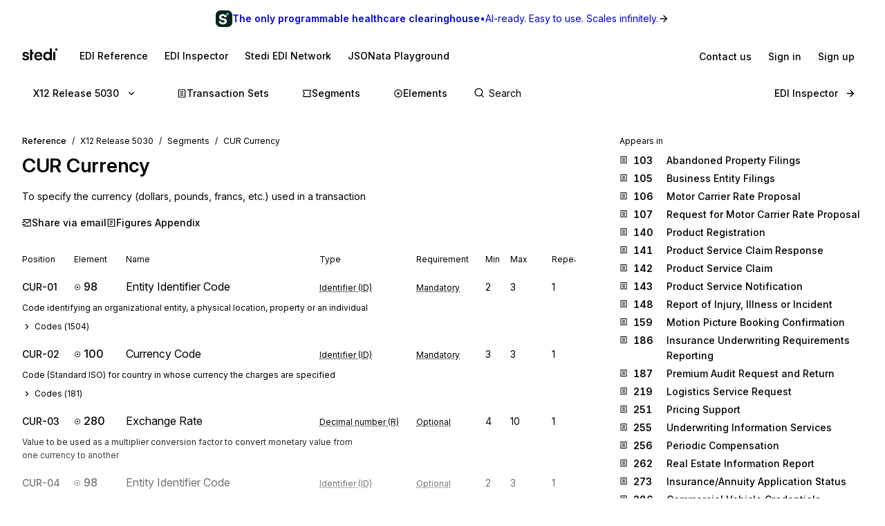

--- FILE ---
content_type: application/javascript; charset=utf-8
request_url: https://www.stedi.com/edi/_next/static/chunks/1821.652b8b28464c5e62.js
body_size: 25462
content:
(self.webpackChunk_N_E=self.webpackChunk_N_E||[]).push([[1821],{1652:(e,t,n)=>{"use strict";Object.defineProperty(t,"__esModule",{value:!0}),Object.defineProperty(t,"Image",{enumerable:!0,get:function(){return v}});let r=n(51532),a=n(98781),i=n(23798),s=a._(n(21462)),o=r._(n(47993)),l=r._(n(2493)),u=n(84936),c=n(58529),d=n(29687);n(2609);let p=n(62570),g=r._(n(25884)),f=n(9675),h={deviceSizes:[640,750,828,1080,1200,1920,2048,3840],imageSizes:[16,32,48,64,96,128,256,384],path:"/edi/_next/image",loader:"default",dangerouslyAllowSVG:!1,unoptimized:!1};function m(e,t,n,r,a,i,s){let o=null==e?void 0:e.src;e&&e["data-loaded-src"]!==o&&(e["data-loaded-src"]=o,("decode"in e?e.decode():Promise.resolve()).catch(()=>{}).then(()=>{if(e.parentElement&&e.isConnected){if("empty"!==t&&a(!0),null==n?void 0:n.current){let t=new Event("load");Object.defineProperty(t,"target",{writable:!1,value:e});let r=!1,a=!1;n.current({...t,nativeEvent:t,currentTarget:e,target:e,isDefaultPrevented:()=>r,isPropagationStopped:()=>a,persist:()=>{},preventDefault:()=>{r=!0,t.preventDefault()},stopPropagation:()=>{a=!0,t.stopPropagation()}})}(null==r?void 0:r.current)&&r.current(e)}}))}function b(e){return s.use?{fetchPriority:e}:{fetchpriority:e}}let A=(0,s.forwardRef)((e,t)=>{let{src:n,srcSet:r,sizes:a,height:o,width:l,decoding:u,className:c,style:d,fetchPriority:p,placeholder:g,loading:h,unoptimized:A,fill:y,onLoadRef:v,onLoadingCompleteRef:S,setBlurComplete:E,setShowAltText:w,sizesInput:C,onLoad:k,onError:x,...P}=e,T=(0,s.useCallback)(e=>{e&&(x&&(e.src=e.src),e.complete&&m(e,g,v,S,E,A,C))},[n,g,v,S,E,x,A,C]),F=(0,f.useMergedRef)(t,T);return(0,i.jsx)("img",{...P,...b(p),loading:h,width:l,height:o,decoding:u,"data-nimg":y?"fill":"1",className:c,style:d,sizes:a,srcSet:r,src:n,ref:F,onLoad:e=>{m(e.currentTarget,g,v,S,E,A,C)},onError:e=>{w(!0),"empty"!==g&&E(!0),x&&x(e)}})});function y(e){let{isAppRouter:t,imgAttributes:n}=e,r={as:"image",imageSrcSet:n.srcSet,imageSizes:n.sizes,crossOrigin:n.crossOrigin,referrerPolicy:n.referrerPolicy,...b(n.fetchPriority)};return t&&o.default.preload?(o.default.preload(n.src,r),null):(0,i.jsx)(l.default,{children:(0,i.jsx)("link",{rel:"preload",href:n.srcSet?void 0:n.src,...r},"__nimg-"+n.src+n.srcSet+n.sizes)})}let v=(0,s.forwardRef)((e,t)=>{let n=(0,s.useContext)(p.RouterContext),r=(0,s.useContext)(d.ImageConfigContext),a=(0,s.useMemo)(()=>{var e;let t=h||r||c.imageConfigDefault,n=[...t.deviceSizes,...t.imageSizes].sort((e,t)=>e-t),a=t.deviceSizes.sort((e,t)=>e-t),i=null==(e=t.qualities)?void 0:e.sort((e,t)=>e-t);return{...t,allSizes:n,deviceSizes:a,qualities:i}},[r]),{onLoad:o,onLoadingComplete:l}=e,f=(0,s.useRef)(o);(0,s.useEffect)(()=>{f.current=o},[o]);let m=(0,s.useRef)(l);(0,s.useEffect)(()=>{m.current=l},[l]);let[b,v]=(0,s.useState)(!1),[S,E]=(0,s.useState)(!1),{props:w,meta:C}=(0,u.getImgProps)(e,{defaultLoader:g.default,imgConf:a,blurComplete:b,showAltText:S});return(0,i.jsxs)(i.Fragment,{children:[(0,i.jsx)(A,{...w,unoptimized:C.unoptimized,placeholder:C.placeholder,fill:C.fill,onLoadRef:f,onLoadingCompleteRef:m,setBlurComplete:v,setShowAltText:E,sizesInput:e.sizes,ref:t}),C.priority?(0,i.jsx)(y,{isAppRouter:!n,imgAttributes:w}):null]})});("function"==typeof t.default||"object"==typeof t.default&&null!==t.default)&&void 0===t.default.__esModule&&(Object.defineProperty(t.default,"__esModule",{value:!0}),Object.assign(t.default,t),e.exports=t.default)},6981:(e,t,n)=>{"use strict";n.d(t,{E:()=>r});let r=n(21462).useLayoutEffect},9275:()=>{!function(e){var t=/[*&][^\s[\]{},]+/,n=/!(?:<[\w\-%#;/?:@&=+$,.!~*'()[\]]+>|(?:[a-zA-Z\d-]*!)?[\w\-%#;/?:@&=+$.~*'()]+)?/,r="(?:"+n.source+"(?:[ 	]+"+t.source+")?|"+t.source+"(?:[ 	]+"+n.source+")?)",a=/(?:[^\s\x00-\x08\x0e-\x1f!"#%&'*,\-:>?@[\]`{|}\x7f-\x84\x86-\x9f\ud800-\udfff\ufffe\uffff]|[?:-]<PLAIN>)(?:[ \t]*(?:(?![#:])<PLAIN>|:<PLAIN>))*/.source.replace(/<PLAIN>/g,function(){return/[^\s\x00-\x08\x0e-\x1f,[\]{}\x7f-\x84\x86-\x9f\ud800-\udfff\ufffe\uffff]/.source}),i=/"(?:[^"\\\r\n]|\\.)*"|'(?:[^'\\\r\n]|\\.)*'/.source;function s(e,t){return t=(t||"").replace(/m/g,"")+"m",RegExp(/([:\-,[{]\s*(?:\s<<prop>>[ \t]+)?)(?:<<value>>)(?=[ \t]*(?:$|,|\]|\}|(?:[\r\n]\s*)?#))/.source.replace(/<<prop>>/g,function(){return r}).replace(/<<value>>/g,function(){return e}),t)}e.languages.yaml={scalar:{pattern:RegExp(/([\-:]\s*(?:\s<<prop>>[ \t]+)?[|>])[ \t]*(?:((?:\r?\n|\r)[ \t]+)\S[^\r\n]*(?:\2[^\r\n]+)*)/.source.replace(/<<prop>>/g,function(){return r})),lookbehind:!0,alias:"string"},comment:/#.*/,key:{pattern:RegExp(/((?:^|[:\-,[{\r\n?])[ \t]*(?:<<prop>>[ \t]+)?)<<key>>(?=\s*:\s)/.source.replace(/<<prop>>/g,function(){return r}).replace(/<<key>>/g,function(){return"(?:"+a+"|"+i+")"})),lookbehind:!0,greedy:!0,alias:"atrule"},directive:{pattern:/(^[ \t]*)%.+/m,lookbehind:!0,alias:"important"},datetime:{pattern:s(/\d{4}-\d\d?-\d\d?(?:[tT]|[ \t]+)\d\d?:\d{2}:\d{2}(?:\.\d*)?(?:[ \t]*(?:Z|[-+]\d\d?(?::\d{2})?))?|\d{4}-\d{2}-\d{2}|\d\d?:\d{2}(?::\d{2}(?:\.\d*)?)?/.source),lookbehind:!0,alias:"number"},boolean:{pattern:s(/false|true/.source,"i"),lookbehind:!0,alias:"important"},null:{pattern:s(/null|~/.source,"i"),lookbehind:!0,alias:"important"},string:{pattern:s(i),lookbehind:!0,greedy:!0},number:{pattern:s(/[+-]?(?:0x[\da-f]+|0o[0-7]+|(?:\d+(?:\.\d*)?|\.\d+)(?:e[+-]?\d+)?|\.inf|\.nan)/.source,"i"),lookbehind:!0},tag:n,important:t,punctuation:/---|[:[\]{}\-,|>?]|\.\.\./},e.languages.yml=e.languages.yaml}(Prism)},9675:(e,t,n)=>{"use strict";Object.defineProperty(t,"__esModule",{value:!0}),Object.defineProperty(t,"useMergedRef",{enumerable:!0,get:function(){return a}});let r=n(21462);function a(e,t){let n=(0,r.useRef)(null),a=(0,r.useRef)(null);return(0,r.useCallback)(r=>{if(null===r){let e=n.current;e&&(n.current=null,e());let t=a.current;t&&(a.current=null,t())}else e&&(n.current=i(e,r)),t&&(a.current=i(t,r))},[e,t])}function i(e,t){if("function"!=typeof e)return e.current=t,()=>{e.current=null};{let n=e(t);return"function"==typeof n?n:()=>e(null)}}("function"==typeof t.default||"object"==typeof t.default&&null!==t.default)&&void 0===t.default.__esModule&&(Object.defineProperty(t.default,"__esModule",{value:!0}),Object.assign(t.default,t),e.exports=t.default)},25884:(e,t)=>{"use strict";function n(e){var t;let{config:n,src:r,width:a,quality:i}=e,s=i||(null==(t=n.qualities)?void 0:t.reduce((e,t)=>Math.abs(t-75)<Math.abs(e-75)?t:e))||75;return n.path+"?url="+encodeURIComponent(r)+"&w="+a+"&q="+s+(r.startsWith("/_next/static/media/"),"")}Object.defineProperty(t,"__esModule",{value:!0}),Object.defineProperty(t,"default",{enumerable:!0,get:function(){return r}}),n.__next_img_default=!0;let r=n},33387:()=>{!function(e){e.languages.typescript=e.languages.extend("javascript",{"class-name":{pattern:/(\b(?:class|extends|implements|instanceof|interface|new|type)\s+)(?!keyof\b)(?!\s)[_$a-zA-Z\xA0-\uFFFF](?:(?!\s)[$\w\xA0-\uFFFF])*(?:\s*<(?:[^<>]|<(?:[^<>]|<[^<>]*>)*>)*>)?/,lookbehind:!0,greedy:!0,inside:null},builtin:/\b(?:Array|Function|Promise|any|boolean|console|never|number|string|symbol|unknown)\b/}),e.languages.typescript.keyword.push(/\b(?:abstract|declare|is|keyof|readonly|require)\b/,/\b(?:asserts|infer|interface|module|namespace|type)\b(?=\s*(?:[{_$a-zA-Z\xA0-\uFFFF]|$))/,/\btype\b(?=\s*(?:[\{*]|$))/),delete e.languages.typescript.parameter,delete e.languages.typescript["literal-property"];var t=e.languages.extend("typescript",{});delete t["class-name"],e.languages.typescript["class-name"].inside=t,e.languages.insertBefore("typescript","function",{decorator:{pattern:/@[$\w\xA0-\uFFFF]+/,inside:{at:{pattern:/^@/,alias:"operator"},function:/^[\s\S]+/}},"generic-function":{pattern:/#?(?!\s)[_$a-zA-Z\xA0-\uFFFF](?:(?!\s)[$\w\xA0-\uFFFF])*\s*<(?:[^<>]|<(?:[^<>]|<[^<>]*>)*>)*>(?=\s*\()/,greedy:!0,inside:{function:/^#?(?!\s)[_$a-zA-Z\xA0-\uFFFF](?:(?!\s)[$\w\xA0-\uFFFF])*/,generic:{pattern:/<[\s\S]+/,alias:"class-name",inside:t}}}}),e.languages.ts=e.languages.typescript}(Prism)},38677:(e,t,n)=>{e.exports.jsxRuntime=n(23798)},40206:()=>{Prism.languages.json={property:{pattern:/(^|[^\\])"(?:\\.|[^\\"\r\n])*"(?=\s*:)/,lookbehind:!0,greedy:!0},string:{pattern:/(^|[^\\])"(?:\\.|[^\\"\r\n])*"(?!\s*:)/,lookbehind:!0,greedy:!0},comment:{pattern:/\/\/.*|\/\*[\s\S]*?(?:\*\/|$)/,greedy:!0},number:/-?\b\d+(?:\.\d+)?(?:e[+-]?\d+)?\b/i,punctuation:/[{}[\],]/,operator:/:/,boolean:/\b(?:false|true)\b/,null:{pattern:/\bnull\b/,alias:"keyword"}},Prism.languages.webmanifest=Prism.languages.json},40597:(e,t)=>{"use strict";function n(e){let{widthInt:t,heightInt:n,blurWidth:r,blurHeight:a,blurDataURL:i,objectFit:s}=e,o=r?40*r:t,l=a?40*a:n,u=o&&l?"viewBox='0 0 "+o+" "+l+"'":"";return"%3Csvg xmlns='http://www.w3.org/2000/svg' "+u+"%3E%3Cfilter id='b' color-interpolation-filters='sRGB'%3E%3CfeGaussianBlur stdDeviation='20'/%3E%3CfeColorMatrix values='1 0 0 0 0 0 1 0 0 0 0 0 1 0 0 0 0 0 100 -1' result='s'/%3E%3CfeFlood x='0' y='0' width='100%25' height='100%25'/%3E%3CfeComposite operator='out' in='s'/%3E%3CfeComposite in2='SourceGraphic'/%3E%3CfeGaussianBlur stdDeviation='20'/%3E%3C/filter%3E%3Cimage width='100%25' height='100%25' x='0' y='0' preserveAspectRatio='"+(u?"none":"contain"===s?"xMidYMid":"cover"===s?"xMidYMid slice":"none")+"' style='filter: url(%23b);' href='"+i+"'/%3E%3C/svg%3E"}Object.defineProperty(t,"__esModule",{value:!0}),Object.defineProperty(t,"getImageBlurSvg",{enumerable:!0,get:function(){return n}})},41502:(e,t,n)=>{"use strict";n.d(t,{f4:()=>x});var r=n(23798),a=n(21462),i=n(68085),s=n(68244),o=n.n(s),l=n(76512),u=n(6981),c=n(95694),d=n(98206);let p=(0,d.s)(c.eQr);var g=n(83456);n(40206),n(92997),n(63869);var f=n(42131),h=n(19113),m=n(63301);let b=(0,d.s)(c.NGz);var A=n(65929),y=n(4288),v=n(77768);let S=({ButtonComponent:e=v.WJ,"aria-label":t,children:n,copiedMessage:i="Copied!",copyMessage:s="Copy to clipboard",tooltipProps:o={},value:u,...d})=>{var p;let[g,f,h]=((e,t=!1)=>{let[n,r]=(0,a.useState)(t);(0,a.useEffect)(()=>{if(t!==n){let n=setTimeout(()=>{r(t)},e);return()=>{clearTimeout(n)}}return()=>{}},[t,n,e]);let i=a.useCallback(()=>{r(t)},[t]);return[n,a.useCallback(()=>{r(!t)},[t]),i]})(2e3),[m,A]=(()=>{let[e,t]=(0,a.useState)(null);return[e,async e=>{var n;if(!(null==(n=navigator)?void 0:n.clipboard))return console.warn("Clipboard not supported"),!1;try{return await navigator.clipboard.writeText(e),t(e),!0}catch(e){return console.warn("Copy failed",e),t(null),!1}}]})(),S=async e=>{A("function"==typeof u?await u():u),f(),e.stopPropagation(),e.preventDefault()},C=g?i:s,k=g?null!=(p=null==o?void 0:o.delay)?p:[0,500]:void 0;return(0,r.jsx)(y.m,{content:C,cssForTooltipWrapper:{display:"inline-flex",...d.cssForTooltipWrapper},onHide:()=>{h()},...o,delay:k,children:n?(0,r.jsx)(e,{"aria-label":E({copyMessage:s,providedLabel:t}),...d,leadingIcon:g&&d.leadingIcon?(0,r.jsx)(c.rK8,{color:d.color,size:l.size.base}):d.leadingIcon,onClick:S,style:{alignItems:g?"center":void 0},children:n}):(0,r.jsx)(w,{"aria-label":E({copyMessage:s,providedLabel:t}),icon:g?(0,r.jsx)(c.rK8,{color:d.color,size:l.size.base}):(0,r.jsx)(b,{color:d.color,fixedSize:14}),id:"copy-to-clipboard-icon",onClick:S,prominence:"low",...d})})},E=({copyMessage:e,providedLabel:t})=>t||("string"==typeof e?e:"Copy to clipboard"),w=(0,i.default)(A.K,{target:"e18iz25p0"})({minHeight:"fit-content",minWidth:"fit-content",padding:l.space.s1,borderRadius:l.space.s1});var C=n(54725);o().languages.x12={comment:/\*/,"class-name":/(^ISA)|\n(?:IEA|GS|GE|ST|SE)\b/,keyword:/\b(?:AAA|ACT|ADX|AK1|AK2|AK3|AK4|AK5|AK6|AK7|AK8|AK9|AMT|AT1|AT2|AT3|AT4|AT5|AT6|AT7|AT8|AT9|AT8|AT9|B2|B2A|BEG|BGN|BHT|BPR|CAS|CL1|CLM|CLP|CN1|COB|CR1|CR2|CL3|CL4|CR5|CR6|CRC|CTX|CUR|DMG|DN1|DN2|DSB|DTM|DTP|EB|EC|ENT|EQ|FRM|G61|G62|HCP|HCR|HD|HI|HL|HLH|HSD|ICM|IDC|III|IK3|IK4|IK5|INS|IT1|K1|K2|K3|L3|L11|LIN|LQ|LUI|LX|MEA|MIA|MOA|MPI|MSG|N1|N2|N3|N4|NM1|NTE|NX|OI|PAT|PER|PLA|PLB|PO1|PRV|PS1|PWK|QTY|RDM|REF|RMR|S5|SAC|SBR|SLN|STC|SV1|SV2|SV3|SV4|SV5|SVC|SVD|TA1|TOO|TRN|TS2|TS3|UM)\b/,important:/\b(?:LS|LE)\b/,selector:/\b(?:00|000|0007|001|0010|0019|002|0022|003|004|00401|004010|004010X061|004010X061A1|004010X091|004010X091A1|004010X092|004010X092A1|004010X093|004010X093A1|004010X094|004010X094A1|004010X095|004010X095A1|004010X096|004010X096A1|004010X098|004010X098A1|005|00501|005010|005010X212|005010X217|005010X218|005010X220|005010X220A1|005010X221|005010X221A1|005010X222|005010X222A1|005010X223|005010X223A1|005010X223A2|005010X224|005010X224A1|005010X224A2|005010X230|005010X231|005010X279|005010X279A1|006|007|0078|008|009|01|010|011|012|013|014|015|016|017|018|019|02|020|021|022|023|024|025|026|027|028|029|03|030|031|032|035|036|04|05|050|06|07|08|09|090|091|096|097|0B|0F|0K|102|119|139|150|151|152|18|193|194|196|198|1A|1B|1C|1D|1E|1G|1H|1I|1J|1K|1L|1O|1P|1Q|1R|1S|1T|1U|1V|1W|1X|1Y|1Z|200|232|233|270|271|276|277|278|286|290|291|292|295|296|297|2A|2B|2C|2D|2E|2F|2I|2J|2K|2L|2P|2Q|2S|2U|2Z|30|300|301|303|304|307|31|314|318|330|336|337|338|339|340|341|342|343|344|345|346|347|348|349|350|351|356|357|36|360|361|374|382|383|385|386|388|393|394|3A|3C|3D|3E|3F|3G|3H|3I|3J|3K|3L|3M|3N|3O|3P|3Q|3R|3S|3T|3U|3V|3W|3X|3Y|3Z|40|405|41|417|431|434|435|438|439|441|442|444|446|45|452|453|454|455|456|458|46|461|463|471|472|473|474|480|481|484|492|4A|4B|4C|4D|4E|4F|4G|4H|4I|4J|4K|4L|4M|4N|4O|4P|4Q|4R|4S|4U|4V|4W|4X|4Y|4Z|539|540|543|573|580|581|582|598|5A|5B|5C|5D|5E|5F|5G|5H|5I|5J|5K|5L|5M|5N|5O|5P|5Q|5R|5S|5T|5U|5V|5W|5X|5Y|5Z|607|636|695|6A|6B|6C|6D|6E|6F|6G|6H|6I|6J|6K|6L|6M|6N|6O|6P|6Q|6R|6S|6U|6V|6W|6X|6Y|70|71|72|738|739|74|77|771|7C|82|820|831|834|835|837|85|850|866|87|8H|8U|8W|938|997|999|9A|9B|9C|9D|9E|9F|9H|9J|9K|9V|9X|A0|A1|A172|A2|A3|A4|A5|A6|A7|A8|A9|AA|AAE|AAG|AAH|AAJ|AB|ABB|ABC|ABF|ABJ|ABK|ABN|AC|ACH|AD|ADD|ADM|AE|AF|AG|AH|AI|AJ|AK|AL|ALC|ALG|ALS|AM|AN|AO|AP|APC|APR|AQ|AR|AS|AT|AU|AV|AX|AY|AZ|B1|B2|B3|B4|B6|B680|B7|B9|BA|BB|BBQ|BBR|BC|BD|BE|BF|BG|BH|BI|BJ|BK|BL|BLT|BM|BN|BO|BOP|BP|BPD|BQ|BR|BS|BT|BTD|BU|BV|BW|BX|BY|BZ|C1|C2|C3|C4|C5|C6|C7|C8|C9|CA|CAD|CB|CC|CCP|CD|CE|CER|CF|CG|CH|CHD|CHK|CI|CJ|CK|CL|CLI|CLM01|CM|CN|CNJ|CO|CON|CP|CQ|CR|CS|CT|CV|CW|CX|CY|CZ|D2|D3|D8|D9|D940|DA|DB|DCP|DD|DEN|DEP|DG|DGN|DH|DI|DJ|DK|DM|DME|DN|DO|DP|DQ|DR|DS|DT|DX|DY|E1|E1D|E2|E2D|E3|E3D|E5D|E6D|E7|E7D|E8|E8D|E9|E9D|EA|EAF|EBA|ECH|ED|EI|EJ|EL|EM|EMP|EN|ENT01|EO|EP|EPO|ER|ES|ESP|ET|EV|EW|EX|EXS|EY|F1|F2|F3|F4|F5|F6|F8|FA|FAC|FAM|FB|FC|FD|FE|FF|FH|FI|FJ|FK|FL|FM|FO|FS|FT|FWT|FX|FY|G0|G1|G2|G3|G4|G5|G740|G8|G9|GB|GD|GF|GH|GI|GJ|GK|GM|GN|GO|GP|GR|GW|GT|GY|H1|H6|HC|HE|HF|HH|HJ|HLT|HM|HMO|HN|HO|HP|HPI|HR|HS|HT|I10|I11|I12|I13|I3|I4|I5|I6|I7|I8|I9|IA|IAT|IC|ID|IE|IF|IG|IH|II|IJ|IK|IL|IN|IND|IP|IR|IS|IV|J1|J3|J6|JD|JP|KG|KH|KW|L1|L2|L3|L4|L5|L6|LA|LB|LC|LD|LI|LM|LOI|LR|LT|LU|LTC|LTD|M1|M2|M3|M4|M5|M6|M7|M8|MA|MB|MC|MD|ME|MED|MH|MI|MJ|ML|MM|MN|MO|MOD|MP|MR|MRC|MS|MSC|MT|N5|N6|N7|N8|NA|ND|NE|NF|NH|NI|NM109|NL|NN|NON|NQ|NR|NS|NT|NTR|NU|OA|OB|OC|OD|ODT|OE|OF|OG|OL|ON|OP|OR|OT|OU|OX|OZ|P0|P1|P2|P3|P4|P5|P6|P7|PA|PB|PC|PD|PDG|PE|PI|PID|PL|PN|PO|POS|PP|PPO|PQ|PR|PRA|PRP|PS|PT|PU|PV|PW|PXC|PY|PZ|Q4|QA|QB|QC|QD|QE|QH|QK|QL|QM|QN|QO|QQ|QR|QS|QV|QY|R1|R2|R3|R4|RA|RB|RC|RD8|RE|REC|RET|RF|RGA|RHB|RLH|RM|RN|RNH|RP|RR|RT|RU|RW|RX|S1|S2|S3|S4|S5|S6|S7|S8|S9|SA|SB|SC|SD|SEP|SET|SFM|SG|SJ|SK|SL|SP|SPC|SPO|SPT|SS|STD|SU|SV|SWT|SX|SY|SZ|T1|T10|T11|T12|T2|T3|T4|T5|T6|T7|T8|T9|TC|TD|TE|TF|TJ|TL|TM|TN|TNJ|TO|TPO|TQ|TR|TRN02|TS|TT|TTP|TU|TV|TWO|TZ|UC|UH|UI|UK|UN|UP|UPI|UR|UT|V1|V5|VA|VER|VIS|VN|VO|VS|VV|VY|W1|WA|WC|WK|WO|WP|WR|WU|WW|X12|X3|X4|X5|X9|XM|XN|XP|XT|XV|XX|XX1|XX2|XZ|Y2|Y4|YR|YT|YY|Z6|ZB|ZH|ZK|ZL|ZM|ZN|ZO|ZV|ZX|ZZ)\b/};let k=(0,i.default)("pre",{target:"e35rd0v0"})(({truncate:e})=>({margin:0,...h.gE,wordSpacing:"normal",wordBreak:"break-all",wordWrap:"normal",lineHeight:1.5,tabSize:4,hyphens:"none",maxHeight:e?240:void 0,maskImage:e?"linear-gradient(to bottom, rgba(0,0,0,0.75) 70%, transparent 100%)":"none",code:{...h.gE,position:"relative",wordBreak:"break-all"},"&.line-numbers":{paddingLeft:50,position:"relative",counterReset:"linenumber",".line-numbers-rows":{position:"absolute",pointerEvents:"none",top:-2,left:-50,width:50,userSelect:"none","> span":{display:"block",position:"relative",counterIncrement:"linenumber","&:before":{content:"counter(linenumber)",color:f.M.gray8,display:"block",paddingRight:l.space.s3,textAlign:"right",width:"100%"}}}},".token":{"&.comment, &.prolog, &.doctype, &.cdata":{color:f.M.gray14},"&.punctuation":{color:f.M.gray14},"&.namespace":{color:f.M.gray15},"&.property, &.tag, &.constant, &.symbol, &.deleted":{color:f.M.gray15},"&.selector, &.attr-name, &.string, &.char, &.builtin, &.inserted":{color:f.M.blue},"&.operator, &.entity, &.url":{color:f.M.gray14},"&.atrule, &.attr-value, &.keyword, &.number":{color:f.M.red},"&.function, &.class-name, &.boolean":{color:f.M.magenta},"&.regex, &.important, &.variable":{color:f.M.gray17}},"pre[data-line]":{position:"relative"},".line-highlight":{position:"absolute",left:0,right:0,padding:"inherit 0",background:f.M.green,opacity:.2,pointerEvents:"none",lineHeight:"inherit",whiteSpace:"pre"}})),x=({code:e,hideLineNumbers:t,language:n="json",truncate:i,...s})=>{var c,d;let[f,h]=a.useState(!1),b=a.useRef(null),A="string"==typeof e?e:null==(d=e.props)?void 0:d.children;if((0,u.E)(()=>{if(!(A.length>15e3))try{if(!b.current)return;o().highlightElement(b.current)}catch(e){console.error(e)}},[e]),A.length>2e4)return(0,r.jsxs)(m.a,{fontSize:"s2",py:"s2",children:["File is too large to display. Please"," ",(0,r.jsx)(S,{p:"s0",value:A,children:"copy"})," ","or"," ",(0,r.jsx)(v.WJ,{onClick:()=>(0,g.Bx)(A,`asset.${n}`),p:"s0",children:"download"})," ","the file to view contents."]});let y=i&&!f&&A.length>1e3;return(0,r.jsxs)(r.Fragment,{children:[(0,r.jsx)(k,{style:{whiteSpace:"pre-wrap"},truncate:y,...s,className:`${null!=(c=s.className)?c:""} ${t?"":"line-numbers"}`,suppressHydrationWarning:!0,children:(0,r.jsx)("code",{ref:b,className:`language-${n}`,children:A})}),y?(0,r.jsxs)(C.s,{alignItems:"center",as:v.WJ,color:"gray15",fontSize:"s2",onClick:()=>h(!0),children:[(0,r.jsx)(p,{fixedSize:12,style:{marginRight:l.space.s2}}),"Expand"]}):null]})}},59722:()=>{!function(e){var t="\\b(?:BASH|BASHOPTS|BASH_ALIASES|BASH_ARGC|BASH_ARGV|BASH_CMDS|BASH_COMPLETION_COMPAT_DIR|BASH_LINENO|BASH_REMATCH|BASH_SOURCE|BASH_VERSINFO|BASH_VERSION|COLORTERM|COLUMNS|COMP_WORDBREAKS|DBUS_SESSION_BUS_ADDRESS|DEFAULTS_PATH|DESKTOP_SESSION|DIRSTACK|DISPLAY|EUID|GDMSESSION|GDM_LANG|GNOME_KEYRING_CONTROL|GNOME_KEYRING_PID|GPG_AGENT_INFO|GROUPS|HISTCONTROL|HISTFILE|HISTFILESIZE|HISTSIZE|HOME|HOSTNAME|HOSTTYPE|IFS|INSTANCE|JOB|LANG|LANGUAGE|LC_ADDRESS|LC_ALL|LC_IDENTIFICATION|LC_MEASUREMENT|LC_MONETARY|LC_NAME|LC_NUMERIC|LC_PAPER|LC_TELEPHONE|LC_TIME|LESSCLOSE|LESSOPEN|LINES|LOGNAME|LS_COLORS|MACHTYPE|MAILCHECK|MANDATORY_PATH|NO_AT_BRIDGE|OLDPWD|OPTERR|OPTIND|ORBIT_SOCKETDIR|OSTYPE|PAPERSIZE|PATH|PIPESTATUS|PPID|PS1|PS2|PS3|PS4|PWD|RANDOM|REPLY|SECONDS|SELINUX_INIT|SESSION|SESSIONTYPE|SESSION_MANAGER|SHELL|SHELLOPTS|SHLVL|SSH_AUTH_SOCK|TERM|UID|UPSTART_EVENTS|UPSTART_INSTANCE|UPSTART_JOB|UPSTART_SESSION|USER|WINDOWID|XAUTHORITY|XDG_CONFIG_DIRS|XDG_CURRENT_DESKTOP|XDG_DATA_DIRS|XDG_GREETER_DATA_DIR|XDG_MENU_PREFIX|XDG_RUNTIME_DIR|XDG_SEAT|XDG_SEAT_PATH|XDG_SESSION_DESKTOP|XDG_SESSION_ID|XDG_SESSION_PATH|XDG_SESSION_TYPE|XDG_VTNR|XMODIFIERS)\\b",n={pattern:/(^(["']?)\w+\2)[ \t]+\S.*/,lookbehind:!0,alias:"punctuation",inside:null},r={bash:n,environment:{pattern:RegExp("\\$"+t),alias:"constant"},variable:[{pattern:/\$?\(\([\s\S]+?\)\)/,greedy:!0,inside:{variable:[{pattern:/(^\$\(\([\s\S]+)\)\)/,lookbehind:!0},/^\$\(\(/],number:/\b0x[\dA-Fa-f]+\b|(?:\b\d+(?:\.\d*)?|\B\.\d+)(?:[Ee]-?\d+)?/,operator:/--|\+\+|\*\*=?|<<=?|>>=?|&&|\|\||[=!+\-*/%<>^&|]=?|[?~:]/,punctuation:/\(\(?|\)\)?|,|;/}},{pattern:/\$\((?:\([^)]+\)|[^()])+\)|`[^`]+`/,greedy:!0,inside:{variable:/^\$\(|^`|\)$|`$/}},{pattern:/\$\{[^}]+\}/,greedy:!0,inside:{operator:/:[-=?+]?|[!\/]|##?|%%?|\^\^?|,,?/,punctuation:/[\[\]]/,environment:{pattern:RegExp("(\\{)"+t),lookbehind:!0,alias:"constant"}}},/\$(?:\w+|[#?*!@$])/],entity:/\\(?:[abceEfnrtv\\"]|O?[0-7]{1,3}|U[0-9a-fA-F]{8}|u[0-9a-fA-F]{4}|x[0-9a-fA-F]{1,2})/};e.languages.bash={shebang:{pattern:/^#!\s*\/.*/,alias:"important"},comment:{pattern:/(^|[^"{\\$])#.*/,lookbehind:!0},"function-name":[{pattern:/(\bfunction\s+)[\w-]+(?=(?:\s*\(?:\s*\))?\s*\{)/,lookbehind:!0,alias:"function"},{pattern:/\b[\w-]+(?=\s*\(\s*\)\s*\{)/,alias:"function"}],"for-or-select":{pattern:/(\b(?:for|select)\s+)\w+(?=\s+in\s)/,alias:"variable",lookbehind:!0},"assign-left":{pattern:/(^|[\s;|&]|[<>]\()\w+(?:\.\w+)*(?=\+?=)/,inside:{environment:{pattern:RegExp("(^|[\\s;|&]|[<>]\\()"+t),lookbehind:!0,alias:"constant"}},alias:"variable",lookbehind:!0},parameter:{pattern:/(^|\s)-{1,2}(?:\w+:[+-]?)?\w+(?:\.\w+)*(?=[=\s]|$)/,alias:"variable",lookbehind:!0},string:[{pattern:/((?:^|[^<])<<-?\s*)(\w+)\s[\s\S]*?(?:\r?\n|\r)\2/,lookbehind:!0,greedy:!0,inside:r},{pattern:/((?:^|[^<])<<-?\s*)(["'])(\w+)\2\s[\s\S]*?(?:\r?\n|\r)\3/,lookbehind:!0,greedy:!0,inside:{bash:n}},{pattern:/(^|[^\\](?:\\\\)*)"(?:\\[\s\S]|\$\([^)]+\)|\$(?!\()|`[^`]+`|[^"\\`$])*"/,lookbehind:!0,greedy:!0,inside:r},{pattern:/(^|[^$\\])'[^']*'/,lookbehind:!0,greedy:!0},{pattern:/\$'(?:[^'\\]|\\[\s\S])*'/,greedy:!0,inside:{entity:r.entity}}],environment:{pattern:RegExp("\\$?"+t),alias:"constant"},variable:r.variable,function:{pattern:/(^|[\s;|&]|[<>]\()(?:add|apropos|apt|apt-cache|apt-get|aptitude|aspell|automysqlbackup|awk|basename|bash|bc|bconsole|bg|bzip2|cal|cargo|cat|cfdisk|chgrp|chkconfig|chmod|chown|chroot|cksum|clear|cmp|column|comm|composer|cp|cron|crontab|csplit|curl|cut|date|dc|dd|ddrescue|debootstrap|df|diff|diff3|dig|dir|dircolors|dirname|dirs|dmesg|docker|docker-compose|du|egrep|eject|env|ethtool|expand|expect|expr|fdformat|fdisk|fg|fgrep|file|find|fmt|fold|format|free|fsck|ftp|fuser|gawk|git|gparted|grep|groupadd|groupdel|groupmod|groups|grub-mkconfig|gzip|halt|head|hg|history|host|hostname|htop|iconv|id|ifconfig|ifdown|ifup|import|install|ip|java|jobs|join|kill|killall|less|link|ln|locate|logname|logrotate|look|lpc|lpr|lprint|lprintd|lprintq|lprm|ls|lsof|lynx|make|man|mc|mdadm|mkconfig|mkdir|mke2fs|mkfifo|mkfs|mkisofs|mknod|mkswap|mmv|more|most|mount|mtools|mtr|mutt|mv|nano|nc|netstat|nice|nl|node|nohup|notify-send|npm|nslookup|op|open|parted|passwd|paste|pathchk|ping|pkill|pnpm|podman|podman-compose|popd|pr|printcap|printenv|ps|pushd|pv|quota|quotacheck|quotactl|ram|rar|rcp|reboot|remsync|rename|renice|rev|rm|rmdir|rpm|rsync|scp|screen|sdiff|sed|sendmail|seq|service|sftp|sh|shellcheck|shuf|shutdown|sleep|slocate|sort|split|ssh|stat|strace|su|sudo|sum|suspend|swapon|sync|sysctl|tac|tail|tar|tee|time|timeout|top|touch|tr|traceroute|tsort|tty|umount|uname|unexpand|uniq|units|unrar|unshar|unzip|update-grub|uptime|useradd|userdel|usermod|users|uudecode|uuencode|v|vcpkg|vdir|vi|vim|virsh|vmstat|wait|watch|wc|wget|whereis|which|who|whoami|write|xargs|xdg-open|yarn|yes|zenity|zip|zsh|zypper)(?=$|[)\s;|&])/,lookbehind:!0},keyword:{pattern:/(^|[\s;|&]|[<>]\()(?:case|do|done|elif|else|esac|fi|for|function|if|in|select|then|until|while)(?=$|[)\s;|&])/,lookbehind:!0},builtin:{pattern:/(^|[\s;|&]|[<>]\()(?:\.|:|alias|bind|break|builtin|caller|cd|command|continue|declare|echo|enable|eval|exec|exit|export|getopts|hash|help|let|local|logout|mapfile|printf|pwd|read|readarray|readonly|return|set|shift|shopt|source|test|times|trap|type|typeset|ulimit|umask|unalias|unset)(?=$|[)\s;|&])/,lookbehind:!0,alias:"class-name"},boolean:{pattern:/(^|[\s;|&]|[<>]\()(?:false|true)(?=$|[)\s;|&])/,lookbehind:!0},"file-descriptor":{pattern:/\B&\d\b/,alias:"important"},operator:{pattern:/\d?<>|>\||\+=|=[=~]?|!=?|<<[<-]?|[&\d]?>>|\d[<>]&?|[<>][&=]?|&[>&]?|\|[&|]?/,inside:{"file-descriptor":{pattern:/^\d/,alias:"important"}}},punctuation:/\$?\(\(?|\)\)?|\.\.|[{}[\];\\]/,number:{pattern:/(^|\s)(?:[1-9]\d*|0)(?:[.,]\d+)?\b/,lookbehind:!0}},n.inside=e.languages.bash;for(var a=["comment","function-name","for-or-select","assign-left","parameter","string","environment","function","keyword","builtin","boolean","file-descriptor","operator","punctuation","number"],i=r.variable[1].inside,s=0;s<a.length;s++)i[a[s]]=e.languages.bash[a[s]];e.languages.sh=e.languages.bash,e.languages.shell=e.languages.bash}(Prism)},63869:()=>{!function(){if("undefined"!=typeof Prism&&"undefined"!=typeof document&&document.querySelector){var e,t="line-numbers",n="linkable-line-numbers",r=/\n(?!$)/g,a=function(){if(void 0===e){var t=document.createElement("div");t.style.fontSize="13px",t.style.lineHeight="1.5",t.style.padding="0",t.style.border="0",t.innerHTML="&nbsp;<br />&nbsp;",document.body.appendChild(t),e=38===t.offsetHeight,document.body.removeChild(t)}return e},i=!0;Prism.plugins.lineHighlight={highlightLines:function(e,s,c){var d=(s="string"==typeof s?s:e.getAttribute("data-line")||"").replace(/\s+/g,"").split(",").filter(Boolean),p=+e.getAttribute("data-line-offset")||0,g=(a()?parseInt:parseFloat)(getComputedStyle(e).lineHeight),f=Prism.util.isActive(e,t),h=e.querySelector("code"),m=f?e:h||e,b=[],A=h.textContent.match(r),y=A?A.length+1:1,v=h&&m!=h?function(e,t){var n=getComputedStyle(e),r=getComputedStyle(t);function a(e){return+e.substr(0,e.length-2)}return t.offsetTop+a(r.borderTopWidth)+a(r.paddingTop)-a(n.paddingTop)}(e,h):0;d.forEach(function(t){var n=t.split("-"),r=+n[0],a=+n[1]||r;if(!((a=Math.min(y+p,a))<r)){var i=e.querySelector('.line-highlight[data-range="'+t+'"]')||document.createElement("div");if(b.push(function(){i.setAttribute("aria-hidden","true"),i.setAttribute("data-range",t),i.className=(c||"")+" line-highlight"}),f&&Prism.plugins.lineNumbers){var s=Prism.plugins.lineNumbers.getLine(e,r),o=Prism.plugins.lineNumbers.getLine(e,a);if(s){var l=s.offsetTop+v+"px";b.push(function(){i.style.top=l})}if(o){var u=o.offsetTop-s.offsetTop+o.offsetHeight+"px";b.push(function(){i.style.height=u})}}else b.push(function(){i.setAttribute("data-start",String(r)),a>r&&i.setAttribute("data-end",String(a)),i.style.top=(r-p-1)*g+v+"px",i.textContent=Array(a-r+2).join(" \n")});b.push(function(){i.style.width=e.scrollWidth+"px"}),b.push(function(){m.appendChild(i)})}});var S=e.id;if(f&&Prism.util.isActive(e,n)&&S){l(e,n)||b.push(function(){e.classList.add(n)});var E=parseInt(e.getAttribute("data-start")||"1");o(".line-numbers-rows > span",e).forEach(function(e,t){var n=t+E;e.onclick=function(){i=!1,location.hash=S+"."+n,setTimeout(function(){i=!0},1)}})}return function(){b.forEach(u)}}};var s=0;Prism.hooks.add("before-sanity-check",function(e){var t=e.element.parentElement;if(c(t)){var n=0;o(".line-highlight",t).forEach(function(e){n+=e.textContent.length,e.parentNode.removeChild(e)}),n&&/^(?: \n)+$/.test(e.code.slice(-n))&&(e.code=e.code.slice(0,-n))}}),Prism.hooks.add("complete",function e(n){var r=n.element.parentElement;if(c(r)){clearTimeout(s);var a=Prism.plugins.lineNumbers,i=n.plugins&&n.plugins.lineNumbers;l(r,t)&&a&&!i?Prism.hooks.add("line-numbers",e):(Prism.plugins.lineHighlight.highlightLines(r)(),s=setTimeout(d,1))}}),window.addEventListener("hashchange",d),window.addEventListener("resize",function(){o("pre").filter(c).map(function(e){return Prism.plugins.lineHighlight.highlightLines(e)}).forEach(u)})}function o(e,t){return Array.prototype.slice.call((t||document).querySelectorAll(e))}function l(e,t){return e.classList.contains(t)}function u(e){e()}function c(e){return!!e&&!!/pre/i.test(e.nodeName)&&!!(e.hasAttribute("data-line")||e.id&&Prism.util.isActive(e,n))}function d(){var e=location.hash.slice(1);o(".temporary.line-highlight").forEach(function(e){e.parentNode.removeChild(e)});var t=(e.match(/\.([\d,-]+)$/)||[,""])[1];if(!(!t||document.getElementById(e))){var n=e.slice(0,e.lastIndexOf(".")),r=document.getElementById(n);r&&(r.hasAttribute("data-line")||r.setAttribute("data-line",""),Prism.plugins.lineHighlight.highlightLines(r,t,"temporary ")(),i&&document.querySelector(".temporary.line-highlight").scrollIntoView())}}}()},65691:function(e){var t;e.exports=(t=function(){var e=JSON.parse('{"$":"dollar","%":"percent","&":"and","<":"less",">":"greater","|":"or","\xa2":"cent","\xa3":"pound","\xa4":"currency","\xa5":"yen","\xa9":"(c)","\xaa":"a","\xae":"(r)","\xba":"o","\xc0":"A","\xc1":"A","\xc2":"A","\xc3":"A","\xc4":"A","\xc5":"A","\xc6":"AE","\xc7":"C","\xc8":"E","\xc9":"E","\xca":"E","\xcb":"E","\xcc":"I","\xcd":"I","\xce":"I","\xcf":"I","\xd0":"D","\xd1":"N","\xd2":"O","\xd3":"O","\xd4":"O","\xd5":"O","\xd6":"O","\xd8":"O","\xd9":"U","\xda":"U","\xdb":"U","\xdc":"U","\xdd":"Y","\xde":"TH","\xdf":"ss","\xe0":"a","\xe1":"a","\xe2":"a","\xe3":"a","\xe4":"a","\xe5":"a","\xe6":"ae","\xe7":"c","\xe8":"e","\xe9":"e","\xea":"e","\xeb":"e","\xec":"i","\xed":"i","\xee":"i","\xef":"i","\xf0":"d","\xf1":"n","\xf2":"o","\xf3":"o","\xf4":"o","\xf5":"o","\xf6":"o","\xf8":"o","\xf9":"u","\xfa":"u","\xfb":"u","\xfc":"u","\xfd":"y","\xfe":"th","\xff":"y","Ā":"A","ā":"a","Ă":"A","ă":"a","Ą":"A","ą":"a","Ć":"C","ć":"c","Č":"C","č":"c","Ď":"D","ď":"d","Đ":"DJ","đ":"dj","Ē":"E","ē":"e","Ė":"E","ė":"e","Ę":"e","ę":"e","Ě":"E","ě":"e","Ğ":"G","ğ":"g","Ģ":"G","ģ":"g","Ĩ":"I","ĩ":"i","Ī":"i","ī":"i","Į":"I","į":"i","İ":"I","ı":"i","Ķ":"k","ķ":"k","Ļ":"L","ļ":"l","Ľ":"L","ľ":"l","Ł":"L","ł":"l","Ń":"N","ń":"n","Ņ":"N","ņ":"n","Ň":"N","ň":"n","Ō":"O","ō":"o","Ő":"O","ő":"o","Œ":"OE","œ":"oe","Ŕ":"R","ŕ":"r","Ř":"R","ř":"r","Ś":"S","ś":"s","Ş":"S","ş":"s","Š":"S","š":"s","Ţ":"T","ţ":"t","Ť":"T","ť":"t","Ũ":"U","ũ":"u","Ū":"u","ū":"u","Ů":"U","ů":"u","Ű":"U","ű":"u","Ų":"U","ų":"u","Ŵ":"W","ŵ":"w","Ŷ":"Y","ŷ":"y","Ÿ":"Y","Ź":"Z","ź":"z","Ż":"Z","ż":"z","Ž":"Z","ž":"z","Ə":"E","ƒ":"f","Ơ":"O","ơ":"o","Ư":"U","ư":"u","ǈ":"LJ","ǉ":"lj","ǋ":"NJ","ǌ":"nj","Ș":"S","ș":"s","Ț":"T","ț":"t","ə":"e","˚":"o","Ά":"A","Έ":"E","Ή":"H","Ί":"I","Ό":"O","Ύ":"Y","Ώ":"W","ΐ":"i","Α":"A","Β":"B","Γ":"G","Δ":"D","Ε":"E","Ζ":"Z","Η":"H","Θ":"8","Ι":"I","Κ":"K","Λ":"L","Μ":"M","Ν":"N","Ξ":"3","Ο":"O","Π":"P","Ρ":"R","Σ":"S","Τ":"T","Υ":"Y","Φ":"F","Χ":"X","Ψ":"PS","Ω":"W","Ϊ":"I","Ϋ":"Y","ά":"a","έ":"e","ή":"h","ί":"i","ΰ":"y","α":"a","β":"b","γ":"g","δ":"d","ε":"e","ζ":"z","η":"h","θ":"8","ι":"i","κ":"k","λ":"l","μ":"m","ν":"n","ξ":"3","ο":"o","π":"p","ρ":"r","ς":"s","σ":"s","τ":"t","υ":"y","φ":"f","χ":"x","ψ":"ps","ω":"w","ϊ":"i","ϋ":"y","ό":"o","ύ":"y","ώ":"w","Ё":"Yo","Ђ":"DJ","Є":"Ye","І":"I","Ї":"Yi","Ј":"J","Љ":"LJ","Њ":"NJ","Ћ":"C","Џ":"DZ","А":"A","Б":"B","В":"V","Г":"G","Д":"D","Е":"E","Ж":"Zh","З":"Z","И":"I","Й":"J","К":"K","Л":"L","М":"M","Н":"N","О":"O","П":"P","Р":"R","С":"S","Т":"T","У":"U","Ф":"F","Х":"H","Ц":"C","Ч":"Ch","Ш":"Sh","Щ":"Sh","Ъ":"U","Ы":"Y","Ь":"","Э":"E","Ю":"Yu","Я":"Ya","а":"a","б":"b","в":"v","г":"g","д":"d","е":"e","ж":"zh","з":"z","и":"i","й":"j","к":"k","л":"l","м":"m","н":"n","о":"o","п":"p","р":"r","с":"s","т":"t","у":"u","ф":"f","х":"h","ц":"c","ч":"ch","ш":"sh","щ":"sh","ъ":"u","ы":"y","ь":"","э":"e","ю":"yu","я":"ya","ё":"yo","ђ":"dj","є":"ye","і":"i","ї":"yi","ј":"j","љ":"lj","њ":"nj","ћ":"c","ѝ":"u","џ":"dz","Ґ":"G","ґ":"g","Ғ":"GH","ғ":"gh","Қ":"KH","қ":"kh","Ң":"NG","ң":"ng","Ү":"UE","ү":"ue","Ұ":"U","ұ":"u","Һ":"H","һ":"h","Ә":"AE","ә":"ae","Ө":"OE","ө":"oe","Ա":"A","Բ":"B","Գ":"G","Դ":"D","Ե":"E","Զ":"Z","Է":"E\'","Ը":"Y\'","Թ":"T\'","Ժ":"JH","Ի":"I","Լ":"L","Խ":"X","Ծ":"C\'","Կ":"K","Հ":"H","Ձ":"D\'","Ղ":"GH","Ճ":"TW","Մ":"M","Յ":"Y","Ն":"N","Շ":"SH","Չ":"CH","Պ":"P","Ջ":"J","Ռ":"R\'","Ս":"S","Վ":"V","Տ":"T","Ր":"R","Ց":"C","Փ":"P\'","Ք":"Q\'","Օ":"O\'\'","Ֆ":"F","և":"EV","ء":"a","آ":"aa","أ":"a","ؤ":"u","إ":"i","ئ":"e","ا":"a","ب":"b","ة":"h","ت":"t","ث":"th","ج":"j","ح":"h","خ":"kh","د":"d","ذ":"th","ر":"r","ز":"z","س":"s","ش":"sh","ص":"s","ض":"dh","ط":"t","ظ":"z","ع":"a","غ":"gh","ف":"f","ق":"q","ك":"k","ل":"l","م":"m","ن":"n","ه":"h","و":"w","ى":"a","ي":"y","ً":"an","ٌ":"on","ٍ":"en","َ":"a","ُ":"u","ِ":"e","ْ":"","٠":"0","١":"1","٢":"2","٣":"3","٤":"4","٥":"5","٦":"6","٧":"7","٨":"8","٩":"9","پ":"p","چ":"ch","ژ":"zh","ک":"k","گ":"g","ی":"y","۰":"0","۱":"1","۲":"2","۳":"3","۴":"4","۵":"5","۶":"6","۷":"7","۸":"8","۹":"9","฿":"baht","ა":"a","ბ":"b","გ":"g","დ":"d","ე":"e","ვ":"v","ზ":"z","თ":"t","ი":"i","კ":"k","ლ":"l","მ":"m","ნ":"n","ო":"o","პ":"p","ჟ":"zh","რ":"r","ს":"s","ტ":"t","უ":"u","ფ":"f","ქ":"k","ღ":"gh","ყ":"q","შ":"sh","ჩ":"ch","ც":"ts","ძ":"dz","წ":"ts","ჭ":"ch","ხ":"kh","ჯ":"j","ჰ":"h","Ṣ":"S","ṣ":"s","Ẁ":"W","ẁ":"w","Ẃ":"W","ẃ":"w","Ẅ":"W","ẅ":"w","ẞ":"SS","Ạ":"A","ạ":"a","Ả":"A","ả":"a","Ấ":"A","ấ":"a","Ầ":"A","ầ":"a","Ẩ":"A","ẩ":"a","Ẫ":"A","ẫ":"a","Ậ":"A","ậ":"a","Ắ":"A","ắ":"a","Ằ":"A","ằ":"a","Ẳ":"A","ẳ":"a","Ẵ":"A","ẵ":"a","Ặ":"A","ặ":"a","Ẹ":"E","ẹ":"e","Ẻ":"E","ẻ":"e","Ẽ":"E","ẽ":"e","Ế":"E","ế":"e","Ề":"E","ề":"e","Ể":"E","ể":"e","Ễ":"E","ễ":"e","Ệ":"E","ệ":"e","Ỉ":"I","ỉ":"i","Ị":"I","ị":"i","Ọ":"O","ọ":"o","Ỏ":"O","ỏ":"o","Ố":"O","ố":"o","Ồ":"O","ồ":"o","Ổ":"O","ổ":"o","Ỗ":"O","ỗ":"o","Ộ":"O","ộ":"o","Ớ":"O","ớ":"o","Ờ":"O","ờ":"o","Ở":"O","ở":"o","Ỡ":"O","ỡ":"o","Ợ":"O","ợ":"o","Ụ":"U","ụ":"u","Ủ":"U","ủ":"u","Ứ":"U","ứ":"u","Ừ":"U","ừ":"u","Ử":"U","ử":"u","Ữ":"U","ữ":"u","Ự":"U","ự":"u","Ỳ":"Y","ỳ":"y","Ỵ":"Y","ỵ":"y","Ỷ":"Y","ỷ":"y","Ỹ":"Y","ỹ":"y","–":"-","‘":"\'","’":"\'","“":"\\"","”":"\\"","„":"\\"","†":"+","•":"*","…":"...","₠":"ecu","₢":"cruzeiro","₣":"french franc","₤":"lira","₥":"mill","₦":"naira","₧":"peseta","₨":"rupee","₩":"won","₪":"new shequel","₫":"dong","€":"euro","₭":"kip","₮":"tugrik","₯":"drachma","₰":"penny","₱":"peso","₲":"guarani","₳":"austral","₴":"hryvnia","₵":"cedi","₸":"kazakhstani tenge","₹":"indian rupee","₺":"turkish lira","₽":"russian ruble","₿":"bitcoin","℠":"sm","™":"tm","∂":"d","∆":"delta","∑":"sum","∞":"infinity","♥":"love","元":"yuan","円":"yen","﷼":"rial","ﻵ":"laa","ﻷ":"laa","ﻹ":"lai","ﻻ":"la"}'),t=JSON.parse('{"bg":{"Й":"Y","Ц":"Ts","Щ":"Sht","Ъ":"A","Ь":"Y","й":"y","ц":"ts","щ":"sht","ъ":"a","ь":"y"},"de":{"\xc4":"AE","\xe4":"ae","\xd6":"OE","\xf6":"oe","\xdc":"UE","\xfc":"ue","\xdf":"ss","%":"prozent","&":"und","|":"oder","∑":"summe","∞":"unendlich","♥":"liebe"},"es":{"%":"por ciento","&":"y","<":"menor que",">":"mayor que","|":"o","\xa2":"centavos","\xa3":"libras","\xa4":"moneda","₣":"francos","∑":"suma","∞":"infinito","♥":"amor"},"fr":{"%":"pourcent","&":"et","<":"plus petit",">":"plus grand","|":"ou","\xa2":"centime","\xa3":"livre","\xa4":"devise","₣":"franc","∑":"somme","∞":"infini","♥":"amour"},"pt":{"%":"porcento","&":"e","<":"menor",">":"maior","|":"ou","\xa2":"centavo","∑":"soma","\xa3":"libra","∞":"infinito","♥":"amor"},"uk":{"И":"Y","и":"y","Й":"Y","й":"y","Ц":"Ts","ц":"ts","Х":"Kh","х":"kh","Щ":"Shch","щ":"shch","Г":"H","г":"h"},"vi":{"Đ":"D","đ":"d"},"da":{"\xd8":"OE","\xf8":"oe","\xc5":"AA","\xe5":"aa","%":"procent","&":"og","|":"eller","$":"dollar","<":"mindre end",">":"st\xf8rre end"},"nb":{"&":"og","\xc5":"AA","\xc6":"AE","\xd8":"OE","\xe5":"aa","\xe6":"ae","\xf8":"oe"},"it":{"&":"e"},"nl":{"&":"en"},"sv":{"&":"och","\xc5":"AA","\xc4":"AE","\xd6":"OE","\xe5":"aa","\xe4":"ae","\xf6":"oe"}}');function n(n,r){if("string"!=typeof n)throw Error("slugify: string argument expected");var a=t[(r="string"==typeof r?{replacement:r}:r||{}).locale]||{},i=void 0===r.replacement?"-":r.replacement,s=void 0===r.trim||r.trim,o=n.normalize().split("").reduce(function(t,n){var s=a[n];return void 0===s&&(s=e[n]),void 0===s&&(s=n),s===i&&(s=" "),t+s.replace(r.remove||/[^\w\s$*_+~.()'"!\-:@]+/g,"")},"");return r.strict&&(o=o.replace(/[^A-Za-z0-9\s]/g,"")),s&&(o=o.trim()),o=o.replace(/\s+/g,i),r.lower&&(o=o.toLowerCase()),o}return n.extend=function(t){Object.assign(e,t)},n})(),e.exports.default=t()},68244:(e,t,n)=>{var r=function(e){var t=/(?:^|\s)lang(?:uage)?-([\w-]+)(?=\s|$)/i,n=0,r={},a={manual:e.Prism&&e.Prism.manual,disableWorkerMessageHandler:e.Prism&&e.Prism.disableWorkerMessageHandler,util:{encode:function e(t){return t instanceof i?new i(t.type,e(t.content),t.alias):Array.isArray(t)?t.map(e):t.replace(/&/g,"&amp;").replace(/</g,"&lt;").replace(/\u00a0/g," ")},type:function(e){return Object.prototype.toString.call(e).slice(8,-1)},objId:function(e){return e.__id||Object.defineProperty(e,"__id",{value:++n}),e.__id},clone:function e(t,n){var r,i;switch(n=n||{},a.util.type(t)){case"Object":if(n[i=a.util.objId(t)])return n[i];for(var s in r={},n[i]=r,t)t.hasOwnProperty(s)&&(r[s]=e(t[s],n));return r;case"Array":if(n[i=a.util.objId(t)])return n[i];return r=[],n[i]=r,t.forEach(function(t,a){r[a]=e(t,n)}),r;default:return t}},getLanguage:function(e){for(;e;){var n=t.exec(e.className);if(n)return n[1].toLowerCase();e=e.parentElement}return"none"},setLanguage:function(e,n){e.className=e.className.replace(RegExp(t,"gi"),""),e.classList.add("language-"+n)},currentScript:function(){if("undefined"==typeof document)return null;if(document.currentScript&&"SCRIPT"===document.currentScript.tagName&&1)return document.currentScript;try{throw Error()}catch(r){var e=(/at [^(\r\n]*\((.*):[^:]+:[^:]+\)$/i.exec(r.stack)||[])[1];if(e){var t=document.getElementsByTagName("script");for(var n in t)if(t[n].src==e)return t[n]}return null}},isActive:function(e,t,n){for(var r="no-"+t;e;){var a=e.classList;if(a.contains(t))return!0;if(a.contains(r))return!1;e=e.parentElement}return!!n}},languages:{plain:r,plaintext:r,text:r,txt:r,extend:function(e,t){var n=a.util.clone(a.languages[e]);for(var r in t)n[r]=t[r];return n},insertBefore:function(e,t,n,r){var i=(r=r||a.languages)[e],s={};for(var o in i)if(i.hasOwnProperty(o)){if(o==t)for(var l in n)n.hasOwnProperty(l)&&(s[l]=n[l]);n.hasOwnProperty(o)||(s[o]=i[o])}var u=r[e];return r[e]=s,a.languages.DFS(a.languages,function(t,n){n===u&&t!=e&&(this[t]=s)}),s},DFS:function e(t,n,r,i){i=i||{};var s=a.util.objId;for(var o in t)if(t.hasOwnProperty(o)){n.call(t,o,t[o],r||o);var l=t[o],u=a.util.type(l);"Object"!==u||i[s(l)]?"Array"!==u||i[s(l)]||(i[s(l)]=!0,e(l,n,o,i)):(i[s(l)]=!0,e(l,n,null,i))}}},plugins:{},highlightAll:function(e,t){a.highlightAllUnder(document,e,t)},highlightAllUnder:function(e,t,n){var r={callback:n,container:e,selector:'code[class*="language-"], [class*="language-"] code, code[class*="lang-"], [class*="lang-"] code'};a.hooks.run("before-highlightall",r),r.elements=Array.prototype.slice.apply(r.container.querySelectorAll(r.selector)),a.hooks.run("before-all-elements-highlight",r);for(var i,s=0;i=r.elements[s++];)a.highlightElement(i,!0===t,r.callback)},highlightElement:function(t,n,r){var i=a.util.getLanguage(t),s=a.languages[i];a.util.setLanguage(t,i);var o=t.parentElement;o&&"pre"===o.nodeName.toLowerCase()&&a.util.setLanguage(o,i);var l=t.textContent,u={element:t,language:i,grammar:s,code:l};function c(e){u.highlightedCode=e,a.hooks.run("before-insert",u),u.element.innerHTML=u.highlightedCode,a.hooks.run("after-highlight",u),a.hooks.run("complete",u),r&&r.call(u.element)}if(a.hooks.run("before-sanity-check",u),(o=u.element.parentElement)&&"pre"===o.nodeName.toLowerCase()&&!o.hasAttribute("tabindex")&&o.setAttribute("tabindex","0"),!u.code){a.hooks.run("complete",u),r&&r.call(u.element);return}if(a.hooks.run("before-highlight",u),!u.grammar)return void c(a.util.encode(u.code));if(n&&e.Worker){var d=new Worker(a.filename);d.onmessage=function(e){c(e.data)},d.postMessage(JSON.stringify({language:u.language,code:u.code,immediateClose:!0}))}else c(a.highlight(u.code,u.grammar,u.language))},highlight:function(e,t,n){var r={code:e,grammar:t,language:n};if(a.hooks.run("before-tokenize",r),!r.grammar)throw Error('The language "'+r.language+'" has no grammar.');return r.tokens=a.tokenize(r.code,r.grammar),a.hooks.run("after-tokenize",r),i.stringify(a.util.encode(r.tokens),r.language)},tokenize:function(e,t){var n=t.rest;if(n){for(var r in n)t[r]=n[r];delete t.rest}var u=new o;return l(u,u.head,e),function e(t,n,r,o,u,c){for(var d in r)if(r.hasOwnProperty(d)&&r[d]){var p=r[d];p=Array.isArray(p)?p:[p];for(var g=0;g<p.length;++g){if(c&&c.cause==d+","+g)return;var f=p[g],h=f.inside,m=!!f.lookbehind,b=!!f.greedy,A=f.alias;if(b&&!f.pattern.global){var y=f.pattern.toString().match(/[imsuy]*$/)[0];f.pattern=RegExp(f.pattern.source,y+"g")}for(var v=f.pattern||f,S=o.next,E=u;S!==n.tail&&(!c||!(E>=c.reach));E+=S.value.length,S=S.next){var w,C=S.value;if(n.length>t.length)return;if(!(C instanceof i)){var k=1;if(b){if(!(w=s(v,E,t,m))||w.index>=t.length)break;var x=w.index,P=w.index+w[0].length,T=E;for(T+=S.value.length;x>=T;)T+=(S=S.next).value.length;if(T-=S.value.length,E=T,S.value instanceof i)continue;for(var F=S;F!==n.tail&&(T<P||"string"==typeof F.value);F=F.next)k++,T+=F.value.length;k--,C=t.slice(E,T),w.index-=E}else if(!(w=s(v,0,C,m)))continue;var x=w.index,O=w[0],I=C.slice(0,x),R=C.slice(x+O.length),N=E+C.length;c&&N>c.reach&&(c.reach=N);var D=S.prev;if(I&&(D=l(n,D,I),E+=I.length),function(e,t,n){for(var r=t.next,a=0;a<n&&r!==e.tail;a++)r=r.next;t.next=r,r.prev=t,e.length-=a}(n,D,k),S=l(n,D,new i(d,h?a.tokenize(O,h):O,A,O)),R&&l(n,S,R),k>1){var L={cause:d+","+g,reach:N};e(t,n,r,S.prev,E,L),c&&L.reach>c.reach&&(c.reach=L.reach)}}}}}}(e,u,t,u.head,0),function(e){for(var t=[],n=e.head.next;n!==e.tail;)t.push(n.value),n=n.next;return t}(u)},hooks:{all:{},add:function(e,t){var n=a.hooks.all;n[e]=n[e]||[],n[e].push(t)},run:function(e,t){var n=a.hooks.all[e];if(n&&n.length)for(var r,i=0;r=n[i++];)r(t)}},Token:i};function i(e,t,n,r){this.type=e,this.content=t,this.alias=n,this.length=0|(r||"").length}function s(e,t,n,r){e.lastIndex=t;var a=e.exec(n);if(a&&r&&a[1]){var i=a[1].length;a.index+=i,a[0]=a[0].slice(i)}return a}function o(){var e={value:null,prev:null,next:null},t={value:null,prev:e,next:null};e.next=t,this.head=e,this.tail=t,this.length=0}function l(e,t,n){var r=t.next,a={value:n,prev:t,next:r};return t.next=a,r.prev=a,e.length++,a}if(e.Prism=a,i.stringify=function e(t,n){if("string"==typeof t)return t;if(Array.isArray(t)){var r="";return t.forEach(function(t){r+=e(t,n)}),r}var i={type:t.type,content:e(t.content,n),tag:"span",classes:["token",t.type],attributes:{},language:n},s=t.alias;s&&(Array.isArray(s)?Array.prototype.push.apply(i.classes,s):i.classes.push(s)),a.hooks.run("wrap",i);var o="";for(var l in i.attributes)o+=" "+l+'="'+(i.attributes[l]||"").replace(/"/g,"&quot;")+'"';return"<"+i.tag+' class="'+i.classes.join(" ")+'"'+o+">"+i.content+"</"+i.tag+">"},!e.document)return e.addEventListener&&(a.disableWorkerMessageHandler||e.addEventListener("message",function(t){var n=JSON.parse(t.data),r=n.language,i=n.code,s=n.immediateClose;e.postMessage(a.highlight(i,a.languages[r],r)),s&&e.close()},!1)),a;var u=a.util.currentScript();function c(){a.manual||a.highlightAll()}if(u&&(a.filename=u.src,u.hasAttribute("data-manual")&&(a.manual=!0)),!a.manual){var d=document.readyState;"loading"===d||"interactive"===d&&u&&u.defer?document.addEventListener("DOMContentLoaded",c):window.requestAnimationFrame?window.requestAnimationFrame(c):window.setTimeout(c,16)}return a}("undefined"!=typeof window?window:"undefined"!=typeof WorkerGlobalScope&&self instanceof WorkerGlobalScope?self:{});e.exports&&(e.exports=r),void 0!==n.g&&(n.g.Prism=r),r.languages.markup={comment:{pattern:/<!--(?:(?!<!--)[\s\S])*?-->/,greedy:!0},prolog:{pattern:/<\?[\s\S]+?\?>/,greedy:!0},doctype:{pattern:/<!DOCTYPE(?:[^>"'[\]]|"[^"]*"|'[^']*')+(?:\[(?:[^<"'\]]|"[^"]*"|'[^']*'|<(?!!--)|<!--(?:[^-]|-(?!->))*-->)*\]\s*)?>/i,greedy:!0,inside:{"internal-subset":{pattern:/(^[^\[]*\[)[\s\S]+(?=\]>$)/,lookbehind:!0,greedy:!0,inside:null},string:{pattern:/"[^"]*"|'[^']*'/,greedy:!0},punctuation:/^<!|>$|[[\]]/,"doctype-tag":/^DOCTYPE/i,name:/[^\s<>'"]+/}},cdata:{pattern:/<!\[CDATA\[[\s\S]*?\]\]>/i,greedy:!0},tag:{pattern:/<\/?(?!\d)[^\s>\/=$<%]+(?:\s(?:\s*[^\s>\/=]+(?:\s*=\s*(?:"[^"]*"|'[^']*'|[^\s'">=]+(?=[\s>]))|(?=[\s/>])))+)?\s*\/?>/,greedy:!0,inside:{tag:{pattern:/^<\/?[^\s>\/]+/,inside:{punctuation:/^<\/?/,namespace:/^[^\s>\/:]+:/}},"special-attr":[],"attr-value":{pattern:/=\s*(?:"[^"]*"|'[^']*'|[^\s'">=]+)/,inside:{punctuation:[{pattern:/^=/,alias:"attr-equals"},{pattern:/^(\s*)["']|["']$/,lookbehind:!0}]}},punctuation:/\/?>/,"attr-name":{pattern:/[^\s>\/]+/,inside:{namespace:/^[^\s>\/:]+:/}}}},entity:[{pattern:/&[\da-z]{1,8};/i,alias:"named-entity"},/&#x?[\da-f]{1,8};/i]},r.languages.markup.tag.inside["attr-value"].inside.entity=r.languages.markup.entity,r.languages.markup.doctype.inside["internal-subset"].inside=r.languages.markup,r.hooks.add("wrap",function(e){"entity"===e.type&&(e.attributes.title=e.content.replace(/&amp;/,"&"))}),Object.defineProperty(r.languages.markup.tag,"addInlined",{value:function(e,t){var n={};n["language-"+t]={pattern:/(^<!\[CDATA\[)[\s\S]+?(?=\]\]>$)/i,lookbehind:!0,inside:r.languages[t]},n.cdata=/^<!\[CDATA\[|\]\]>$/i;var a={"included-cdata":{pattern:/<!\[CDATA\[[\s\S]*?\]\]>/i,inside:n}};a["language-"+t]={pattern:/[\s\S]+/,inside:r.languages[t]};var i={};i[e]={pattern:RegExp(/(<__[^>]*>)(?:<!\[CDATA\[(?:[^\]]|\](?!\]>))*\]\]>|(?!<!\[CDATA\[)[\s\S])*?(?=<\/__>)/.source.replace(/__/g,function(){return e}),"i"),lookbehind:!0,greedy:!0,inside:a},r.languages.insertBefore("markup","cdata",i)}}),Object.defineProperty(r.languages.markup.tag,"addAttribute",{value:function(e,t){r.languages.markup.tag.inside["special-attr"].push({pattern:RegExp(/(^|["'\s])/.source+"(?:"+e+")"+/\s*=\s*(?:"[^"]*"|'[^']*'|[^\s'">=]+(?=[\s>]))/.source,"i"),lookbehind:!0,inside:{"attr-name":/^[^\s=]+/,"attr-value":{pattern:/=[\s\S]+/,inside:{value:{pattern:/(^=\s*(["']|(?!["'])))\S[\s\S]*(?=\2$)/,lookbehind:!0,alias:[t,"language-"+t],inside:r.languages[t]},punctuation:[{pattern:/^=/,alias:"attr-equals"},/"|'/]}}}})}}),r.languages.html=r.languages.markup,r.languages.mathml=r.languages.markup,r.languages.svg=r.languages.markup,r.languages.xml=r.languages.extend("markup",{}),r.languages.ssml=r.languages.xml,r.languages.atom=r.languages.xml,r.languages.rss=r.languages.xml,function(e){var t=/(?:"(?:\\(?:\r\n|[\s\S])|[^"\\\r\n])*"|'(?:\\(?:\r\n|[\s\S])|[^'\\\r\n])*')/;e.languages.css={comment:/\/\*[\s\S]*?\*\//,atrule:{pattern:RegExp("@[\\w-](?:"+/[^;{\s"']|\s+(?!\s)/.source+"|"+t.source+")*?"+/(?:;|(?=\s*\{))/.source),inside:{rule:/^@[\w-]+/,"selector-function-argument":{pattern:/(\bselector\s*\(\s*(?![\s)]))(?:[^()\s]|\s+(?![\s)])|\((?:[^()]|\([^()]*\))*\))+(?=\s*\))/,lookbehind:!0,alias:"selector"},keyword:{pattern:/(^|[^\w-])(?:and|not|only|or)(?![\w-])/,lookbehind:!0}}},url:{pattern:RegExp("\\burl\\((?:"+t.source+"|"+/(?:[^\\\r\n()"']|\\[\s\S])*/.source+")\\)","i"),greedy:!0,inside:{function:/^url/i,punctuation:/^\(|\)$/,string:{pattern:RegExp("^"+t.source+"$"),alias:"url"}}},selector:{pattern:RegExp("(^|[{}\\s])[^{}\\s](?:[^{};\"'\\s]|\\s+(?![\\s{])|"+t.source+")*(?=\\s*\\{)"),lookbehind:!0},string:{pattern:t,greedy:!0},property:{pattern:/(^|[^-\w\xA0-\uFFFF])(?!\s)[-_a-z\xA0-\uFFFF](?:(?!\s)[-\w\xA0-\uFFFF])*(?=\s*:)/i,lookbehind:!0},important:/!important\b/i,function:{pattern:/(^|[^-a-z0-9])[-a-z0-9]+(?=\()/i,lookbehind:!0},punctuation:/[(){};:,]/},e.languages.css.atrule.inside.rest=e.languages.css;var n=e.languages.markup;n&&(n.tag.addInlined("style","css"),n.tag.addAttribute("style","css"))}(r),r.languages.clike={comment:[{pattern:/(^|[^\\])\/\*[\s\S]*?(?:\*\/|$)/,lookbehind:!0,greedy:!0},{pattern:/(^|[^\\:])\/\/.*/,lookbehind:!0,greedy:!0}],string:{pattern:/(["'])(?:\\(?:\r\n|[\s\S])|(?!\1)[^\\\r\n])*\1/,greedy:!0},"class-name":{pattern:/(\b(?:class|extends|implements|instanceof|interface|new|trait)\s+|\bcatch\s+\()[\w.\\]+/i,lookbehind:!0,inside:{punctuation:/[.\\]/}},keyword:/\b(?:break|catch|continue|do|else|finally|for|function|if|in|instanceof|new|null|return|throw|try|while)\b/,boolean:/\b(?:false|true)\b/,function:/\b\w+(?=\()/,number:/\b0x[\da-f]+\b|(?:\b\d+(?:\.\d*)?|\B\.\d+)(?:e[+-]?\d+)?/i,operator:/[<>]=?|[!=]=?=?|--?|\+\+?|&&?|\|\|?|[?*/~^%]/,punctuation:/[{}[\];(),.:]/},r.languages.javascript=r.languages.extend("clike",{"class-name":[r.languages.clike["class-name"],{pattern:/(^|[^$\w\xA0-\uFFFF])(?!\s)[_$A-Z\xA0-\uFFFF](?:(?!\s)[$\w\xA0-\uFFFF])*(?=\.(?:constructor|prototype))/,lookbehind:!0}],keyword:[{pattern:/((?:^|\})\s*)catch\b/,lookbehind:!0},{pattern:/(^|[^.]|\.\.\.\s*)\b(?:as|assert(?=\s*\{)|async(?=\s*(?:function\b|\(|[$\w\xA0-\uFFFF]|$))|await|break|case|class|const|continue|debugger|default|delete|do|else|enum|export|extends|finally(?=\s*(?:\{|$))|for|from(?=\s*(?:['"]|$))|function|(?:get|set)(?=\s*(?:[#\[$\w\xA0-\uFFFF]|$))|if|implements|import|in|instanceof|interface|let|new|null|of|package|private|protected|public|return|static|super|switch|this|throw|try|typeof|undefined|var|void|while|with|yield)\b/,lookbehind:!0}],function:/#?(?!\s)[_$a-zA-Z\xA0-\uFFFF](?:(?!\s)[$\w\xA0-\uFFFF])*(?=\s*(?:\.\s*(?:apply|bind|call)\s*)?\()/,number:{pattern:RegExp(/(^|[^\w$])/.source+"(?:"+(/NaN|Infinity/.source+"|"+/0[bB][01]+(?:_[01]+)*n?/.source+"|"+/0[oO][0-7]+(?:_[0-7]+)*n?/.source+"|"+/0[xX][\dA-Fa-f]+(?:_[\dA-Fa-f]+)*n?/.source+"|"+/\d+(?:_\d+)*n/.source)+"|"+/(?:\d+(?:_\d+)*(?:\.(?:\d+(?:_\d+)*)?)?|\.\d+(?:_\d+)*)(?:[Ee][+-]?\d+(?:_\d+)*)?/.source+")"+/(?![\w$])/.source),lookbehind:!0},operator:/--|\+\+|\*\*=?|=>|&&=?|\|\|=?|[!=]==|<<=?|>>>?=?|[-+*/%&|^!=<>]=?|\.{3}|\?\?=?|\?\.?|[~:]/}),r.languages.javascript["class-name"][0].pattern=/(\b(?:class|extends|implements|instanceof|interface|new)\s+)[\w.\\]+/,r.languages.insertBefore("javascript","keyword",{regex:{pattern:RegExp(/((?:^|[^$\w\xA0-\uFFFF."'\])\s]|\b(?:return|yield))\s*)/.source+/\//.source+"(?:"+/(?:\[(?:[^\]\\\r\n]|\\.)*\]|\\.|[^/\\\[\r\n])+\/[dgimyus]{0,7}/.source+"|"+/(?:\[(?:[^[\]\\\r\n]|\\.|\[(?:[^[\]\\\r\n]|\\.|\[(?:[^[\]\\\r\n]|\\.)*\])*\])*\]|\\.|[^/\\\[\r\n])+\/[dgimyus]{0,7}v[dgimyus]{0,7}/.source+")"+/(?=(?:\s|\/\*(?:[^*]|\*(?!\/))*\*\/)*(?:$|[\r\n,.;:})\]]|\/\/))/.source),lookbehind:!0,greedy:!0,inside:{"regex-source":{pattern:/^(\/)[\s\S]+(?=\/[a-z]*$)/,lookbehind:!0,alias:"language-regex",inside:r.languages.regex},"regex-delimiter":/^\/|\/$/,"regex-flags":/^[a-z]+$/}},"function-variable":{pattern:/#?(?!\s)[_$a-zA-Z\xA0-\uFFFF](?:(?!\s)[$\w\xA0-\uFFFF])*(?=\s*[=:]\s*(?:async\s*)?(?:\bfunction\b|(?:\((?:[^()]|\([^()]*\))*\)|(?!\s)[_$a-zA-Z\xA0-\uFFFF](?:(?!\s)[$\w\xA0-\uFFFF])*)\s*=>))/,alias:"function"},parameter:[{pattern:/(function(?:\s+(?!\s)[_$a-zA-Z\xA0-\uFFFF](?:(?!\s)[$\w\xA0-\uFFFF])*)?\s*\(\s*)(?!\s)(?:[^()\s]|\s+(?![\s)])|\([^()]*\))+(?=\s*\))/,lookbehind:!0,inside:r.languages.javascript},{pattern:/(^|[^$\w\xA0-\uFFFF])(?!\s)[_$a-z\xA0-\uFFFF](?:(?!\s)[$\w\xA0-\uFFFF])*(?=\s*=>)/i,lookbehind:!0,inside:r.languages.javascript},{pattern:/(\(\s*)(?!\s)(?:[^()\s]|\s+(?![\s)])|\([^()]*\))+(?=\s*\)\s*=>)/,lookbehind:!0,inside:r.languages.javascript},{pattern:/((?:\b|\s|^)(?!(?:as|async|await|break|case|catch|class|const|continue|debugger|default|delete|do|else|enum|export|extends|finally|for|from|function|get|if|implements|import|in|instanceof|interface|let|new|null|of|package|private|protected|public|return|set|static|super|switch|this|throw|try|typeof|undefined|var|void|while|with|yield)(?![$\w\xA0-\uFFFF]))(?:(?!\s)[_$a-zA-Z\xA0-\uFFFF](?:(?!\s)[$\w\xA0-\uFFFF])*\s*)\(\s*|\]\s*\(\s*)(?!\s)(?:[^()\s]|\s+(?![\s)])|\([^()]*\))+(?=\s*\)\s*\{)/,lookbehind:!0,inside:r.languages.javascript}],constant:/\b[A-Z](?:[A-Z_]|\dx?)*\b/}),r.languages.insertBefore("javascript","string",{hashbang:{pattern:/^#!.*/,greedy:!0,alias:"comment"},"template-string":{pattern:/`(?:\\[\s\S]|\$\{(?:[^{}]|\{(?:[^{}]|\{[^}]*\})*\})+\}|(?!\$\{)[^\\`])*`/,greedy:!0,inside:{"template-punctuation":{pattern:/^`|`$/,alias:"string"},interpolation:{pattern:/((?:^|[^\\])(?:\\{2})*)\$\{(?:[^{}]|\{(?:[^{}]|\{[^}]*\})*\})+\}/,lookbehind:!0,inside:{"interpolation-punctuation":{pattern:/^\$\{|\}$/,alias:"punctuation"},rest:r.languages.javascript}},string:/[\s\S]+/}},"string-property":{pattern:/((?:^|[,{])[ \t]*)(["'])(?:\\(?:\r\n|[\s\S])|(?!\2)[^\\\r\n])*\2(?=\s*:)/m,lookbehind:!0,greedy:!0,alias:"property"}}),r.languages.insertBefore("javascript","operator",{"literal-property":{pattern:/((?:^|[,{])[ \t]*)(?!\s)[_$a-zA-Z\xA0-\uFFFF](?:(?!\s)[$\w\xA0-\uFFFF])*(?=\s*:)/m,lookbehind:!0,alias:"property"}}),r.languages.markup&&(r.languages.markup.tag.addInlined("script","javascript"),r.languages.markup.tag.addAttribute(/on(?:abort|blur|change|click|composition(?:end|start|update)|dblclick|error|focus(?:in|out)?|key(?:down|up)|load|mouse(?:down|enter|leave|move|out|over|up)|reset|resize|scroll|select|slotchange|submit|unload|wheel)/.source,"javascript")),r.languages.js=r.languages.javascript,function(){if(void 0!==r&&"undefined"!=typeof document){Element.prototype.matches||(Element.prototype.matches=Element.prototype.msMatchesSelector||Element.prototype.webkitMatchesSelector);var e={js:"javascript",py:"python",rb:"ruby",ps1:"powershell",psm1:"powershell",sh:"bash",bat:"batch",h:"c",tex:"latex"},t="data-src-status",n="loading",a="loaded",i="pre[data-src]:not(["+t+'="'+a+'"]):not(['+t+'="'+n+'"])';r.hooks.add("before-highlightall",function(e){e.selector+=", "+i}),r.hooks.add("before-sanity-check",function(s){var o=s.element;if(o.matches(i)){s.code="",o.setAttribute(t,n);var l,u,c,d,p=o.appendChild(document.createElement("CODE"));p.textContent="Loading…";var g=o.getAttribute("data-src"),f=s.language;if("none"===f){var h=(/\.(\w+)$/.exec(g)||[,"none"])[1];f=e[h]||h}r.util.setLanguage(p,f),r.util.setLanguage(o,f);var m=r.plugins.autoloader;m&&m.loadLanguages(f),l=g,u=function(e){o.setAttribute(t,a);var n=function(e){var t=/^\s*(\d+)\s*(?:(,)\s*(?:(\d+)\s*)?)?$/.exec(e||"");if(t){var n=Number(t[1]),r=t[2],a=t[3];return r?a?[n,Number(a)]:[n,void 0]:[n,n]}}(o.getAttribute("data-range"));if(n){var i=e.split(/\r\n?|\n/g),s=n[0],l=null==n[1]?i.length:n[1];s<0&&(s+=i.length),s=Math.max(0,Math.min(s-1,i.length)),l<0&&(l+=i.length),l=Math.max(0,Math.min(l,i.length)),e=i.slice(s,l).join("\n"),o.hasAttribute("data-start")||o.setAttribute("data-start",String(s+1))}p.textContent=e,r.highlightElement(p)},c=function(e){o.setAttribute(t,"failed"),p.textContent=e},(d=new XMLHttpRequest).open("GET",l,!0),d.onreadystatechange=function(){var e;4==d.readyState&&(d.status<400&&d.responseText?u(d.responseText):d.status>=400?c((e=d.status,"✖ Error "+e+" while fetching file: "+d.statusText)):c("✖ Error: File does not exist or is empty"))},d.send(null)}}),r.plugins.fileHighlight={highlight:function(e){for(var t,n=(e||document).querySelectorAll(i),a=0;t=n[a++];)r.highlightElement(t)}};var s=!1;r.fileHighlight=function(){s||(console.warn("Prism.fileHighlight is deprecated. Use `Prism.plugins.fileHighlight.highlight` instead."),s=!0),r.plugins.fileHighlight.highlight.apply(this,arguments)}}}()},75155:(e,t,n)=>{e.exports=n(77388)},77388:(e,t,n)=>{"use strict";Object.defineProperty(t,"__esModule",{value:!0}),!function(e,t){for(var n in t)Object.defineProperty(e,n,{enumerable:!0,get:t[n]})}(t,{default:function(){return l},getImageProps:function(){return o}});let r=n(51532),a=n(84936),i=n(1652),s=r._(n(25884));function o(e){let{props:t}=(0,a.getImgProps)(e,{defaultLoader:s.default,imgConf:{deviceSizes:[640,750,828,1080,1200,1920,2048,3840],imageSizes:[16,32,48,64,96,128,256,384],path:"/edi/_next/image",loader:"default",dangerouslyAllowSVG:!1,unoptimized:!1}});for(let[e,n]of Object.entries(t))void 0===n&&delete t[e];return{props:t}}let l=i.Image},80187:(e,t,n)=>{"use strict";n.d(t,{m:()=>d});var r={};n.r(r),n.d(r,{MDXContext:()=>s,MDXProvider:()=>c,useMDXComponents:()=>l,withMDXComponents:()=>o});var a=n(21462),i=n(38677);let s=a.createContext({});function o(e){return function(t){let n=l(t.components);return a.createElement(e,{...t,allComponents:n})}}function l(e){let t=a.useContext(s);return a.useMemo(()=>"function"==typeof e?e(t):{...t,...e},[t,e])}let u={};function c({components:e,children:t,disableParentContext:n}){let r;return r=n?"function"==typeof e?e({}):e||u:l(e),a.createElement(s.Provider,{value:r},t)}function d({compiledSource:e,frontmatter:t,scope:n,components:s={},lazy:o}){let[l,u]=(0,a.useState)(!o||"undefined"==typeof window);(0,a.useEffect)(()=>{if(o){let e=window.requestIdleCallback(()=>{u(!0)});return()=>window.cancelIdleCallback(e)}},[]);let d=(0,a.useMemo)(()=>{let a=Object.assign({opts:{...r,...i.jsxRuntime}},{frontmatter:t},n),s=Object.keys(a),o=Object.values(a),l=Reflect.construct(Function,s.concat(`${e}`));return l.apply(l,o).default},[n,e]);if(!l)return a.createElement("div",{dangerouslySetInnerHTML:{__html:""},suppressHydrationWarning:!0});let p=a.createElement(c,{components:s},a.createElement(d,null));return o?a.createElement("div",null,p):p}"undefined"!=typeof window&&(window.requestIdleCallback=window.requestIdleCallback||function(e){var t=Date.now();return setTimeout(function(){e({didTimeout:!1,timeRemaining:function(){return Math.max(0,50-(Date.now()-t))}})},1)},window.cancelIdleCallback=window.cancelIdleCallback||function(e){clearTimeout(e)})},83456:(e,t,n)=>{"use strict";n.d(t,{Bx:()=>r,Wl:()=>i,mA:()=>a});let r=(e,t)=>{if(!e||!t)return;let n=document.createElement("a");n.setAttribute("href",`data:text/plain;charset=utf-8,${encodeURIComponent(e)}`),n.setAttribute("download",t),n.style.display="none",document.body.appendChild(n),n.click(),document.body.removeChild(n)},a=e=>new URLSearchParams(e),i=(e,t,n)=>{let r=e.split("?")[0],a=new URL(`${r}${t}`);return Object.entries(n).forEach(([e,t])=>{void 0!==t&&(Array.isArray(t)&&(a.searchParams.delete(e),t.forEach(t=>{a.searchParams.append(e,t)})),"string"==typeof t&&a.searchParams.set(e,t))}),a.toString()}},84936:(e,t,n)=>{"use strict";Object.defineProperty(t,"__esModule",{value:!0}),Object.defineProperty(t,"getImgProps",{enumerable:!0,get:function(){return l}}),n(2609);let r=n(40597),a=n(58529),i=["-moz-initial","fill","none","scale-down",void 0];function s(e){return void 0!==e.default}function o(e){return void 0===e?e:"number"==typeof e?Number.isFinite(e)?e:NaN:"string"==typeof e&&/^[0-9]+$/.test(e)?parseInt(e,10):NaN}function l(e,t){var n,l;let u,c,d,{src:p,sizes:g,unoptimized:f=!1,priority:h=!1,loading:m,className:b,quality:A,width:y,height:v,fill:S=!1,style:E,overrideSrc:w,onLoad:C,onLoadingComplete:k,placeholder:x="empty",blurDataURL:P,fetchPriority:T,decoding:F="async",layout:O,objectFit:I,objectPosition:R,lazyBoundary:N,lazyRoot:D,...L}=e,{imgConf:_,showAltText:M,blurComplete:H,defaultLoader:B}=t,j=_||a.imageConfigDefault;if("allSizes"in j)u=j;else{let e=[...j.deviceSizes,...j.imageSizes].sort((e,t)=>e-t),t=j.deviceSizes.sort((e,t)=>e-t),r=null==(n=j.qualities)?void 0:n.sort((e,t)=>e-t);u={...j,allSizes:e,deviceSizes:t,qualities:r}}if(void 0===B)throw Object.defineProperty(Error("images.loaderFile detected but the file is missing default export.\nRead more: https://nextjs.org/docs/messages/invalid-images-config"),"__NEXT_ERROR_CODE",{value:"E163",enumerable:!1,configurable:!0});let $=L.loader||B;delete L.loader,delete L.srcSet;let G="__next_img_default"in $;if(G){if("custom"===u.loader)throw Object.defineProperty(Error('Image with src "'+p+'" is missing "loader" prop.\nRead more: https://nextjs.org/docs/messages/next-image-missing-loader'),"__NEXT_ERROR_CODE",{value:"E252",enumerable:!1,configurable:!0})}else{let e=$;$=t=>{let{config:n,...r}=t;return e(r)}}if(O){"fill"===O&&(S=!0);let e={intrinsic:{maxWidth:"100%",height:"auto"},responsive:{width:"100%",height:"auto"}}[O];e&&(E={...E,...e});let t={responsive:"100vw",fill:"100vw"}[O];t&&!g&&(g=t)}let X="",z=o(y),U=o(v);if((l=p)&&"object"==typeof l&&(s(l)||void 0!==l.src)){let e=s(p)?p.default:p;if(!e.src)throw Object.defineProperty(Error("An object should only be passed to the image component src parameter if it comes from a static image import. It must include src. Received "+JSON.stringify(e)),"__NEXT_ERROR_CODE",{value:"E460",enumerable:!1,configurable:!0});if(!e.height||!e.width)throw Object.defineProperty(Error("An object should only be passed to the image component src parameter if it comes from a static image import. It must include height and width. Received "+JSON.stringify(e)),"__NEXT_ERROR_CODE",{value:"E48",enumerable:!1,configurable:!0});if(c=e.blurWidth,d=e.blurHeight,P=P||e.blurDataURL,X=e.src,!S)if(z||U){if(z&&!U){let t=z/e.width;U=Math.round(e.height*t)}else if(!z&&U){let t=U/e.height;z=Math.round(e.width*t)}}else z=e.width,U=e.height}let W=!h&&("lazy"===m||void 0===m);(!(p="string"==typeof p?p:X)||p.startsWith("data:")||p.startsWith("blob:"))&&(f=!0,W=!1),u.unoptimized&&(f=!0),G&&!u.dangerouslyAllowSVG&&p.split("?",1)[0].endsWith(".svg")&&(f=!0);let Y=o(A),K=Object.assign(S?{position:"absolute",height:"100%",width:"100%",left:0,top:0,right:0,bottom:0,objectFit:I,objectPosition:R}:{},M?{}:{color:"transparent"},E),Z=H||"empty"===x?null:"blur"===x?'url("data:image/svg+xml;charset=utf-8,'+(0,r.getImageBlurSvg)({widthInt:z,heightInt:U,blurWidth:c,blurHeight:d,blurDataURL:P||"",objectFit:K.objectFit})+'")':'url("'+x+'")',V=i.includes(K.objectFit)?"fill"===K.objectFit?"100% 100%":"cover":K.objectFit,J=Z?{backgroundSize:V,backgroundPosition:K.objectPosition||"50% 50%",backgroundRepeat:"no-repeat",backgroundImage:Z}:{},q=function(e){let{config:t,src:n,unoptimized:r,width:a,quality:i,sizes:s,loader:o}=e;if(r)return{src:n,srcSet:void 0,sizes:void 0};let{widths:l,kind:u}=function(e,t,n){let{deviceSizes:r,allSizes:a}=e;if(n){let e=/(^|\s)(1?\d?\d)vw/g,t=[];for(let r;r=e.exec(n);)t.push(parseInt(r[2]));if(t.length){let e=.01*Math.min(...t);return{widths:a.filter(t=>t>=r[0]*e),kind:"w"}}return{widths:a,kind:"w"}}return"number"!=typeof t?{widths:r,kind:"w"}:{widths:[...new Set([t,2*t].map(e=>a.find(t=>t>=e)||a[a.length-1]))],kind:"x"}}(t,a,s),c=l.length-1;return{sizes:s||"w"!==u?s:"100vw",srcSet:l.map((e,r)=>o({config:t,src:n,quality:i,width:e})+" "+("w"===u?e:r+1)+u).join(", "),src:o({config:t,src:n,quality:i,width:l[c]})}}({config:u,src:p,unoptimized:f,width:z,quality:Y,sizes:g,loader:$});return{props:{...L,loading:W?"lazy":m,fetchPriority:T,width:z,height:U,decoding:F,className:b,style:{...K,...J},sizes:q.sizes,srcSet:q.srcSet,src:w||q.src},meta:{unoptimized:f,priority:h,placeholder:x,fill:S}}}},92997:()=>{!function(){if("undefined"!=typeof Prism&&"undefined"!=typeof document){var e="line-numbers",t=/\n(?!$)/g,n=Prism.plugins.lineNumbers={getLine:function(t,n){if("PRE"===t.tagName&&t.classList.contains(e)){var r=t.querySelector(".line-numbers-rows");if(r){var a=parseInt(t.getAttribute("data-start"),10)||1,i=a+(r.children.length-1);n<a&&(n=a),n>i&&(n=i);var s=n-a;return r.children[s]}}},resize:function(e){a([e])},assumeViewportIndependence:!0},r=void 0;window.addEventListener("resize",function(){n.assumeViewportIndependence&&r===window.innerWidth||(r=window.innerWidth,a(Array.prototype.slice.call(document.querySelectorAll("pre."+e))))}),Prism.hooks.add("complete",function(n){if(n.code){var r,i=n.element,s=i.parentNode;if(!(!s||!/pre/i.test(s.nodeName)||i.querySelector(".line-numbers-rows"))&&Prism.util.isActive(i,e)){i.classList.remove(e),s.classList.add(e);var o=n.code.match(t),l=Array((o?o.length+1:1)+1).join("<span></span>");(r=document.createElement("span")).setAttribute("aria-hidden","true"),r.className="line-numbers-rows",r.innerHTML=l,s.hasAttribute("data-start")&&(s.style.counterReset="linenumber "+(parseInt(s.getAttribute("data-start"),10)-1)),n.element.appendChild(r),a([s]),Prism.hooks.run("line-numbers",n)}}}),Prism.hooks.add("line-numbers",function(e){e.plugins=e.plugins||{},e.plugins.lineNumbers=!0})}function a(e){if(0!=(e=e.filter(function(e){var t,n=((t=e)?window.getComputedStyle?getComputedStyle(t):t.currentStyle||null:null)["white-space"];return"pre-wrap"===n||"pre-line"===n})).length){var n=e.map(function(e){var n=e.querySelector("code"),r=e.querySelector(".line-numbers-rows");if(n&&r){var a=e.querySelector(".line-numbers-sizer"),i=n.textContent.split(t);a||((a=document.createElement("span")).className="line-numbers-sizer",n.appendChild(a)),a.innerHTML="0",a.style.display="block";var s=a.getBoundingClientRect().height;return a.innerHTML="",{element:e,lines:i,lineHeights:[],oneLinerHeight:s,sizer:a}}}).filter(Boolean);n.forEach(function(e){var t=e.sizer,n=e.lines,r=e.lineHeights,a=e.oneLinerHeight;r[n.length-1]=void 0,n.forEach(function(e,n){if(e&&e.length>1){var i=t.appendChild(document.createElement("span"));i.style.display="block",i.textContent=e}else r[n]=a})}),n.forEach(function(e){for(var t=e.sizer,n=e.lineHeights,r=0,a=0;a<n.length;a++)void 0===n[a]&&(n[a]=t.children[r++].getBoundingClientRect().height)}),n.forEach(function(e){var t=e.sizer,n=e.element.querySelector(".line-numbers-rows");t.style.display="none",t.innerHTML="",e.lineHeights.forEach(function(e,t){n.children[t].style.height=e+"px"})})}}}()}}]);

--- FILE ---
content_type: application/javascript; charset=utf-8
request_url: https://www.stedi.com/edi/_next/static/chunks/pages/%5Brelease%5D/segment/%5Bsegment%5D-eea08025093edf1b.js
body_size: 622
content:
(self.webpackChunk_N_E=self.webpackChunk_N_E||[]).push([[159],{9015:(e,t,n)=>{"use strict";n.d(t,{O:()=>l});var s=n(46538),r=n(65966),a=n(74022);let i=({name:e,position:t,url:n})=>({"@type":"ListItem",position:t,name:e,item:n}),o=s.EB,l=({id:e,name:t,release:n,type:l})=>({"@context":"https://schema.org","@graph":[(({id:e,name:t,release:n=s.Pg,type:l})=>{let m=[i({position:1,name:"X12",url:o})],c="x12-hipaa"===(0,a.ak)(n);return m.push(i({position:2,name:`Release ${(0,a.k7)(n)}`,url:c?(0,r.Hc)({release:n,baseUrl:o}):(0,r.qV)({release:n,baseUrl:o})})),("transaction-sets"===l||"transaction-set"===l)&&(m.push(i({position:3,name:"Transaction Sets",url:c?(0,r.Lm)({release:n,baseUrl:o}):(0,r.Mu)({release:n,baseUrl:o})})),"transaction-set"===l&&e&&m.push(i({position:4,name:`${e} ${t}`,url:c?(0,r.oP)({release:n,baseUrl:o,set:e}):(0,r.Dq)({release:n,baseUrl:o,set:e})}))),("segments"===l||"segment"===l)&&(m.push(i({position:3,name:"Segments",url:(0,r.$B)({release:(0,a.Hr)(n),baseUrl:o})})),"segment"===l&&e&&m.push(i({position:4,name:`${e} ${t}`,url:(0,r.UG)({release:(0,a.Hr)(n),baseUrl:o,segment:e})}))),("elements"===l||"element"===l)&&(m.push(i({position:3,name:"Elements",url:(0,r.qT)({release:(0,a.Hr)(n),baseUrl:o})})),"element"===l&&e&&m.push(i({position:4,name:`${e} ${t}`,url:(0,r.N5)({release:(0,a.Hr)(n),baseUrl:o,element:e})}))),{"@type":"BreadcrumbList",itemListElement:m}})({type:l,release:n,id:e,name:t})]})},46469:(e,t,n)=>{"use strict";n.d(t,{x:()=>h});var s=n(4853),r=n(68085),a=n(76512),i=n(28951),o=n(36707),l=n(46538),m=n(65966),c=n(74022);let p=(0,r.default)("div",{target:"e1oepsfm0"})({marginBottom:a.space.s2,color:a.color.gray11,fontSize:a.size.small}),g=(0,r.default)("a",{target:"e1oepsfm1"})({display:"flex",alignItems:"baseline",textDecoration:"none",color:a.color.gray13,marginBottom:a.space.s1,...(0,i.Wy)("medium"),cursor:"pointer",svg:{marginTop:a.space.s1,flex:"none"},span:{...(0,i.zX)({tabularFigures:!0,weight:"semibold",disambiguate:!0}),flex:"none",width:a.space.s4,marginLeft:a.space.s2,marginRight:a.space.s3},"&:hover span":{textDecoration:"underline",textDecorationThickness:2,textUnderlineOffset:2}}),d={set:{getHref:(e,t)=>(0,m.Dq)({release:e,set:t}),color:a.color.blue10},segment:{getHref:(e,t)=>(0,m.UG)({release:e,segment:t}),color:a.color.green},element:{getHref:(e,t)=>(0,m.N5)({release:e,element:t}),color:a.color.magenta},composite:{getHref:(e,t)=>(0,m.N5)({release:e,element:t}),color:a.color.magenta},inspector:{getHref:()=>l.ds,color:a.color.gray3}},h=({items:e,type:t})=>{let{release:n=l.W}=(0,o.useRouter)().query,r=d[t],a=c.sr[t];return 0===e.length?null:(0,s.FD)(s.FK,{children:[(0,s.Y)(p,{children:"Appears in"}),e.map(e=>(0,s.FD)(g,{"data-cy":"appears-in",href:r.getHref(n,e.id),children:[(0,s.Y)(a,{color:r.color,size:12}),(0,s.Y)("span",{style:{color:r.color},children:e.id}),e.name]},e.id))]})}},67483:(e,t,n)=>{"use strict";n.d(t,{V:()=>l});var s=n(4853),r=n(68085),a=n(76512),i=n(42131);let o=(0,r.default)("h2",{target:"edo2afw0"})(({allowWhitespace:e=!0})=>({marginBottom:a.space.s3,whiteSpace:e?"pre-wrap":"normal","&&":{color:i.M.gray17,letterSpacing:0,lineHeight:1.6}})),l=({allowWhitespace:e=!0,content:t})=>(0,s.Y)(o,{allowWhitespace:e,children:t})},68008:(e,t,n)=>{"use strict";n.d(t,{E:()=>$});var s=n(4853),r=n(68085),a=n(63301),i=n(76512),o=n(28951),l=n(54297),m=n(36707),c=n(18850),p=n.n(c),g=n(46538),d=n(65966),h=n(56044),u=n(74022),f=n(51455),y=n(48320),_=n(74748);let Y=({appearsIn:e,release:t,resource:n,resourceType:r})=>(0,s.FD)(s.FK,{children:[(0,s.FD)(a.a,{bg:"red3",borderRadius:"s2",mb:"s4",p:"s3",children:[(0,s.Y)(p(),{color:i.color.red}),(0,s.FD)(a.a,{color:"gray17",fontWeight:"medium",mt:"s1",children:[(0,l.De)(r.split("-").join(" "))," ",n," is not present in ",(0,u.Uw)(t),". Please switch to one of the following releases to view the documentation."]})]}),(0,s.Y)(a.a,{color:"gray14",fontSize:"small",mb:"s2",children:"Appears in"}),(0,s.Y)(_.o,{getReleaseHref:e=>((e,t)=>"transaction-set"===t?t=>(0,d.Dq)({release:t,set:e}):"segment"===t?t=>(0,d.UG)({release:t,segment:e}):t=>(0,d.N5)({release:t,element:e}))(n,r)(e),releases:(0,h.h6)(e),standard:"x12"})]}),b=(0,r.default)("h2",{target:"eru8w0i0"})({marginBottom:i.space.s4,"&&":{fontSize:i.size.s4,letterSpacing:0,lineHeight:1.6}}),$=({appearsIn:e,meta:t,openGraphImage:n,releases:a,resource:l})=>{let c=(0,m.useRouter)(),p="transaction-set"===l.type?i.color.blue:"segment"===l.type?i.color.green:i.color.magenta,u=(0,r.default)("h1",{target:"eru8w0i1"})({fontSize:i.size.h2,lineHeight:1.3,...(0,o.Wy)("semibold"),marginBottom:i.space.s3,color:i.color.gray13,"&&":{letterSpacing:"-0.01em"},span:{"&:first-of-type":{color:p},fontFamily:i.fontFamily.body,...(0,o.zX)({isMonospace:!0,weight:"semibold"}),color:i.color.green}}),{release:_=g.W}=c.query;return(0,s.FD)(f.PE,{SecondaryNavBar:(0,s.Y)(y.P,{activePage:"transaction-set"===l.type?"set":l.type,release:_,releases:a,standard:"x12"}),activePage:"transaction-set"===l.type?"set":l.type,isAuthWallDisabled:!0,meta:{...t,canonical:(0,d.l8)({id:l.id,type:"composite"===l.type?"element":l.type,baseUrl:g.EB}),openGraph:{description:t.description,images:[n]}},children:[(0,s.FD)(u,{children:[(0,s.Y)("span",{children:(0,h.$q)(l.id)})," ",l.name]}),(0,s.Y)(b,{children:l.description}),(0,s.Y)(Y,{appearsIn:e,release:_,resource:l.id,resourceType:l.type})]})}},83748:(e,t,n)=>{"use strict";n.r(t),n.d(t,{__N_SSG:()=>P,default:()=>E});var s=n(4853),r=n(56044),a=n(6638),i=n(99336),o=n.n(i),l=n(9015);let m=({release:e,segment:t})=>{let n=(0,l.O)({release:e,type:"segment",id:t.id,name:t.name});return(0,s.Y)(o(),{children:(0,s.Y)("script",{...(0,a.QQ)({...n})})})};var c=n(54725),p=n(81303),g=n.n(p),d=n(46538),h=n(65966),u=n(74022),f=n(51455),y=n(48320),_=n(46469),Y=n(60020),b=n(67483),$=n(23666),w=n(64289),D=n(52875),S=n(68008),v=n(23124);let x=g()(()=>Promise.all([n.e(1821),n.e(1939)]).then(n.bind(n,54320)).then(({FiguresAppendix:e})=>e),{loadableGenerated:{webpack:()=>[54320]}}),F=({appearsInReleases:e=[],appearsInTransactions:t=[],figureAppendix:n,meta:a,openGraphImage:i,release:o,releases:l,seg:m,segment:p,segmentInRelease:g})=>g?(0,s.FD)(f.PE,{SecondaryNavBar:(0,s.Y)(y.P,{activePage:"segment",release:o,releases:l,standard:"x12"}),Sidebar:(0,s.Y)(_.x,{items:t,type:"set"}),activePage:"segment",meta:{...a,canonical:(0,h.l8)({type:"segment",id:p,baseUrl:d.EB}),openGraph:{images:[i]}},children:[(0,s.Y)(Y.T,{items:[{name:(0,u.Uw)(o),href:(0,h.qV)({release:o})},{name:"Segments",href:(0,h.$B)({release:o})},{name:`${m.segment_id} ${m.segment_name}`,href:(0,h.UG)({release:o,segment:m.segment_id})}]}),(0,s.FD)(v.A,{headingSize:"h2",children:[(0,s.Y)(v.P,{color:"green",children:(0,r.$q)(m.segment_id)})," ",m.segment_name]}),(0,s.Y)(b.V,{content:m.purpose,hasAppendixContent:!!n?.content}),(0,s.FD)(c.s,{gap:"s3",mt:"s3",children:[(0,s.Y)(D.j,{pageTitle:`${(0,r.$q)(m.segment_id)} ${m.segment_name}`,path:(0,h.UG)({release:o,segment:m.segment_id})}),n?.content?(0,s.Y)(w.P,{}):null]}),(0,s.Y)($.b,{elements:m.elements,segmentId:m.segment_id,standard:"x12"}),n?.content?(0,s.Y)(x,{content:n.content}):null]}):(0,s.Y)(S.E,{appearsIn:e,meta:a,openGraphImage:i,releases:l,resource:{id:m.segment_id,name:m.segment_name,description:m.purpose,type:"segment"}});var P=!0;let E=({appearsInReleases:e=[],appearsInTransactions:t=[],figureAppendix:n,nofollow:a,noindex:i,openGraphImage:o,release:l,releases:c,seg:p,segment:g,segmentInRelease:d=!0})=>{let h=`X12 EDI ${(0,r.$q)(p.segment_id)} ${p.segment_name} - Stedi`,u=`${(0,r.$q)(p.segment_id)} ${p.segment_name}, ${p.purpose}`;return(0,s.FD)(s.FK,{children:[(0,s.Y)(m,{release:l,segment:{id:p.segment_id,name:p.segment_name}}),(0,s.Y)(F,{appearsInReleases:e,appearsInTransactions:t,figureAppendix:n,meta:{title:h,description:u,noindex:i,nofollow:a},openGraphImage:o,release:l,releases:c,seg:p,segment:g,segmentInRelease:d})]})}},89067:(e,t,n)=>{(window.__NEXT_P=window.__NEXT_P||[]).push(["/[release]/segment/[segment]",function(){return n(83748)}])}},e=>{e.O(0,[3787,9386,1205,431,3450,2224,8531,568,1455,8320,506,3666,636,6593,8792],()=>e(e.s=89067)),_N_E=e.O()}]);

--- FILE ---
content_type: application/javascript; charset=utf-8
request_url: https://www.stedi.com/edi/_next/static/chunks/3450-8e1b4b33389fc64b.js
body_size: 1930
content:
"use strict";(self.webpackChunk_N_E=self.webpackChunk_N_E||[]).push([[3450],{4288:(e,t,n)=>{n.d(t,{m:()=>v});var r=n(23798),o=n(21462),l=n(3101),a=n(68085),i=n(96662),u=n(76512),s=n(46467),c=n(71188);let d=[160,0],f=o.createContext(null),p=()=>{let e=o.useContext(f);if(null==e)throw Error("Tooltip components must be wrapped in <Tooltip.Root />");return e};var b=n(42131);let h={small:6,medium:8,large:10};function v({children:e,content:t,...n}){return n.disabled||!t?e:(0,r.jsxs)(v.Root,{...n,children:[(0,r.jsx)(v.Trigger,{...n,children:e}),(0,r.jsx)(v.Content,{style:n.cssForTooltipContainer,children:t})]})}v.Root=({children:e,content:t,...n})=>{let l=function({delay:e=d,interactive:t,offset:n=5,onHide:r,onOpen:l,placement:a="top",visible:u}){let[f,p]=o.useState(!1),b=null!=u?u:f,h=null!=l?l:p,v=(0,i.we)({placement:a,open:b,onOpenChange:e=>{h(e),!e&&r&&r()},whileElementsMounted:s.ll,middleware:[(0,c.cY)(n),(0,c.UU)({fallbackAxisSideDirection:"start"}),(0,c.BN)()]}),g=v.context,m=(0,i.Mk)(g,{move:!0,delay:e?{open:e[0],close:e[1]}:void 0,enabled:null==u,handleClose:t?(0,i.iB)({requireIntent:!0}):null}),x=(0,i.iQ)(g,{enabled:null==u}),y=(0,i.kp)(g),w=(0,i.s9)(g),R=(0,i.It)(g,{role:"tooltip"}),E=(0,i.bv)([m,x,w,R,y]);return o.useMemo(()=>({open:b,setOpen:h,...E,...v}),[b,h,E,v])}(n);return(0,r.jsx)(f.Provider,{value:l,children:e})},v.Content=o.forwardRef(function({style:e,...t},n){let l=p(),[a,s]=(0,o.useState)(0),[c,d]=(0,o.useState)(null),f=o.useCallback(e=>{d(e)},[]),b=(0,i.SV)([l.refs.setFloating,n,f]);if((0,o.useLayoutEffect)(()=>{if(!c)return;let e=new ResizeObserver(e=>{let t=e[0];t&&s(t.contentRect.height)});return e.observe(c),()=>e.disconnect()},[c,l.open]),!l.open)return null;let v=a>=200?h.large:a>=100?h.medium:h.small;return(0,r.jsx)(i.XF,{children:(0,r.jsx)(m,{children:(0,r.jsx)(x,{ref:b,style:{...l.floatingStyles,...e,...(0,u.shadow)("tooltip"),borderRadius:v},...l.getFloatingProps(t),"data-color-scheme":"dark"})})})}),v.Trigger=o.forwardRef(function({asChild:e=!1,children:t,cssForTooltipWrapper:n},l){let a=p(),u=t.ref,s=(0,i.SV)([a.refs.setReference,l,u]);return e&&o.isValidElement(t)?o.cloneElement(t,{ref:s,...t.props,"data-state":a.open?"open":"closed"}):(0,r.jsx)("span",{ref:s,"data-state":a.open?"open":"closed",style:n,children:t})});let g=(0,l.i7)("0%{opacity:0;}100%{opacity:1;}"),m=(0,a.default)("div",{target:"e1ln7b4h0"})({display:"block",position:"relative"}),x=(0,a.default)("div",{target:"e1ln7b4h1"})({wordBreak:"break-word",backgroundColor:b.M.gray1,color:b.M.gray18,padding:u.space.s2,fontSize:u.size.s2,...(0,u.shadow)("tooltip"),position:"relative",overflow:"hidden",maxWidth:u.space.s8,zIndex:9999,animation:`${g} 120ms ease-out`,a:{color:b.M.green16}})},18403:(e,t,n)=>{n.d(t,{$u:()=>v,CM:()=>function e(t,n,r){return void 0===r&&(r=!0),t.filter(e=>{var t;return e.parentId===n&&(!r||(null==(t=e.context)?void 0:t.open))}).flatMap(n=>[n,...e(t,n.id,r)])},EW:()=>f,F2:()=>p,Go:()=>y,Jt:()=>k,N:()=>N,OS:()=>w,O_:()=>x,Qp:()=>M,RS:()=>c,SE:()=>R,XJ:()=>j,YE:()=>h,cX:()=>u,em:()=>g,gR:()=>d,nd:()=>m,nr:()=>i,tZ:()=>b,vF:()=>A,yV:()=>O});var r,o=n(30474),l=n(21462),a=n(51767);function i(){return/apple/i.test(navigator.vendor)}function u(){return(function(){let e=navigator.userAgentData;return null!=e&&e.platform?e.platform:navigator.platform})().toLowerCase().startsWith("mac")&&!navigator.maxTouchPoints}let s="data-floating-ui-focusable";function c(e){let t=e.activeElement;for(;(null==(n=t)||null==(n=n.shadowRoot)?void 0:n.activeElement)!=null;){var n;t=t.shadowRoot.activeElement}return t}function d(e,t){if(!e||!t)return!1;let n=null==t.getRootNode?void 0:t.getRootNode();if(e.contains(t))return!0;if(n&&(0,o.Ng)(n)){let n=t;for(;n;){if(e===n)return!0;n=n.parentNode||n.host}}return!1}function f(e){return"composedPath"in e?e.composedPath()[0]:e.target}function p(e,t){return null!=t&&("composedPath"in e?e.composedPath().includes(t):null!=e.target&&t.contains(e.target))}function b(e){return e.matches("html,body")}function h(e){return(null==e?void 0:e.ownerDocument)||document}function v(e){return(0,o.sb)(e)&&e.matches("input:not([type='hidden']):not([disabled]),[contenteditable]:not([contenteditable='false']),textarea:not([disabled])")}function g(e){if(!e||(function(){let e=navigator.userAgentData;return e&&Array.isArray(e.brands)?e.brands.map(e=>{let{brand:t,version:n}=e;return t+"/"+n}).join(" "):navigator.userAgent})().includes("jsdom/"))return!0;try{return e.matches(":focus-visible")}catch(e){return!0}}function m(e){return e?e.hasAttribute(s)?e:e.querySelector("["+s+"]")||e:null}function x(e){return"nativeEvent"in e}function y(e,t){let n=["mouse","pen"];return t||n.push("",void 0),n.includes(e)}var w="undefined"!=typeof document?l.useLayoutEffect:function(){};function R(e){let t=l.useRef(e);return w(()=>{t.current=e}),t}let E={...r||(r=n.t(l,2))}.useInsertionEffect||(e=>e());function k(e){let t=l.useRef(()=>{});return E(()=>{t.current=e}),l.useCallback(function(){for(var e=arguments.length,n=Array(e),r=0;r<e;r++)n[r]=arguments[r];return null==t.current?void 0:t.current(...n)},[])}let C=()=>({getShadowRoot:!0,displayCheck:"function"==typeof ResizeObserver&&ResizeObserver.toString().includes("[native code]")?"full":"none"});function S(e,t){let n=(0,a.tabbable)(e,C()),r=n.length;if(0===r)return;let o=c(h(e)),l=n.indexOf(o);return n[-1===l?1===t?0:r-1:l+t]}function A(e){return S(h(e).body,1)||e}function j(e){return S(h(e).body,-1)||e}function M(e,t){let n=t||e.currentTarget,r=e.relatedTarget;return!r||!d(n,r)}function N(e){(0,a.tabbable)(e,C()).forEach(e=>{e.dataset.tabindex=e.getAttribute("tabindex")||"",e.setAttribute("tabindex","-1")})}function O(e){e.querySelectorAll("[data-tabindex]").forEach(e=>{let t=e.dataset.tabindex;delete e.dataset.tabindex,t?e.setAttribute("tabindex",t):e.removeAttribute("tabindex")})}}}]);

--- FILE ---
content_type: application/javascript; charset=utf-8
request_url: https://www.stedi.com/edi/_next/static/chunks/1939.b1ceffbdea325800.js
body_size: 3052
content:
"use strict";(self.webpackChunk_N_E=self.webpackChunk_N_E||[]).push([[1939,4320],{54320:(e,t,o)=>{o.r(t),o.d(t,{FiguresAppendix:()=>eo});var r=o(4853),a=o(68085),i=o(63301),l=o(76512),n=o(28951),s=o(77768),c=o(80187),p=o(92999),d=o.n(p),g=o(21462),h=o(42131),f=o(54725),m=o(75155),y=o.n(m),u=o(41502);o(33387),o(9275),o(59722);let v=(0,a.default)(({children:e,className:t})=>{let o=(0,g.useRef)(null),a="json",i=!0,l="";if(e&&"object"==typeof e&&"props"in e&&e.props.className&&e.props.className.match(/^language-/)){let t=e.props.className.replace("language-","");if(t){let e=t.indexOf("#");e>-1?(a=t.substring(0,e),l=t.substring(e+1),i=!1):a=t}}return(0,r.Y)("div",{ref:o,className:t,children:(0,r.Y)(u.f4,{code:e,"data-line":l,hideLineNumbers:i,language:a,style:{whiteSpace:"pre",overflowX:"auto"}})})},{target:"e6a1x430"})({marginBottom:l.space.s4,marginTop:l.space.s3,backgroundColor:l.color.gray3,borderRadius:l.space.s1,color:l.color.gray13,pre:{padding:l.space.s3,fontFamily:l.fontFamily.mono,".line-highlight":{marginTop:l.space.s3},code:{fontSize:l.size.s3}}});var b=o(65691),k=o.n(b);let Y=(0,a.default)("div",{target:"e1orpw4s0"})((0,l.withMediaQueries)({position:"relative"})),z=(0,a.default)("div",{target:"e1orpw4s1"})((0,l.withMediaQueries)({top:[0,0,"-140px"],position:"absolute",visibility:"hidden",height:"10px",width:"20px"})),w=({id:e,skipAutoNav:t=!1})=>e?t?(0,r.Y)(Y,{children:(0,r.Y)(z,{id:e})}):(0,r.Y)(Y,{children:(0,r.Y)(z,{"data-anchor":!0,id:e})}):null;async function x(e){return o.g.navigator&&o.g.navigator.clipboard?navigator.clipboard.writeText(e).catch(e=>{console.error("[clipboard]",e)}):(console.warn("[clipboard] clipboard operations not supported in this browser"),Promise.resolve())}let S={marginTop:"2em",marginBottom:".75em",lineHeight:1.3},F=(0,a.default)("h1",{target:"ekactvr0"})((0,l.withMediaQueries)({fontFamily:l.fontFamily.display,...(0,n.Wy)("semibold"),letterSpacing:"-0.015em",fontSize:[.75*l.size.h2,l.size.h2,l.size.h2],color:l.color.gray14,...S,"&:first-of-type":{marginTop:0}})),B=(0,a.default)("h2",{target:"ekactvr2"})((0,l.withMediaQueries)({fontFamily:l.fontFamily.display,...(0,n.Wy)("semibold"),letterSpacing:"-0.01em",fontSize:[21,l.size.h3],color:l.color.gray14,...S,"h1 + &":{marginTop:l.space.s0}}));(0,a.default)("hr",{target:"ekactvr3"})({border:0,height:0,borderBottom:`solid 1px ${l.color.gray6}`,marginBottom:l.space.s3,marginTop:l.space.s4});let T=(0,a.default)("h3",{target:"ekactvr4"})({fontFamily:l.fontFamily.display,...(0,n.Wy)("semibold"),letterSpacing:"-0.01em",color:l.color.gray14,fontSize:l.size.h4,...S,"h2 + &":{marginTop:l.space.s0},"hr + &":{marginTop:l.space.s3+l.space.s2}}),M=(0,a.default)("h4",{target:"ekactvr5"})({...S,fontFamily:l.fontFamily.display,fontSize:l.size.h5,color:l.color.gray14,"h3 + &":{marginTop:l.space.s0},"&:first-of-type":{marginTop:0}}),D=(0,a.default)("h5",{target:"ekactvr6"})({...S,fontFamily:l.fontFamily.display,fontSize:l.size.s3,color:l.color.gray14,"&:first-of-type":{marginTop:0}}),C=(0,a.default)("h6",{target:"ekactvr7"})({...S,fontFamily:l.fontFamily.display,fontSize:l.size.small}),N=(0,a.default)(s.Yq,{target:"ekactvr8"})({color:"inherit",textDecoration:"underline",textUnderlineOffset:"0.1em",textDecorationThickness:1,...(0,n.zX)({weight:"normal"}),"&:hover, &:hover > *, &:focus, &:focus > *, &:visited:hover, &:visited:hover > *":{color:l.color.green10,textDecorationColor:l.color.green10,textDecorationThickness:1},"&:visited":{color:l.color.gray10,textDecorationColor:l.color.gray7}}),j=(0,a.default)("h3",{target:"ekactvr9"})(({linkColor:e=l.color.gray14,monospace:t})=>(0,l.withMediaQueries)({position:"relative",color:l.color.gray13,...(0,n.zX)({weight:"semibold",isMonospace:t}),".NavigableHeader-icon":{color:l.color.gray12,display:"none",position:"absolute",left:-l.space.s3-4,top:l.space.s2},a:{color:e,textDecoration:"none",...(0,n.zX)({weight:"semibold",isMonospace:t}),"&:before":{content:'" "',position:"absolute",left:-l.space.s3,top:"0.125em",width:l.space.s3,height:"1em"},"&:hover, &:focus":{"@media(hover: hover) and (pointer: fine)":{".NavigableHeader-icon":{display:["none","none","block"]}},span:{textDecoration:"none"}}}}));(0,a.default)(T,{target:"ekactvr10"})({fontSize:l.size.h3,position:"relative","> a":{position:"absolute",right:"100%"},"@media(hover: hover) and (pointer: fine)":{"> a":{opacity:0,paddingRight:"4px"},"&:hover > a":{opacity:1}}}),(0,a.default)(B,{target:"ekactvr11"})({position:"relative","> a":{position:"absolute",right:"100%",top:l.space.s2},"@media(hover: hover) and (pointer: fine)":{"> a":{opacity:0,paddingRight:0},"&:hover > a":{opacity:1}}});let A=({anchor:e,as:t,children:o,labels:a,linkColor:i,monospace:l,slug:n})=>{let c=(e||n).replace(/^#/,"");return(0,r.FD)(j,{as:t,"data-heading":c,linkColor:i,monospace:l,children:[(0,r.Y)(w,{id:c}),(0,r.FD)(s.Yq,{href:n,onClick:e=>{let t=new URL(e.currentTarget.href);t.searchParams.delete("account"),x(t.href)},children:[(0,r.Y)(d(),{className:"NavigableHeader-icon",size:12}),o]}),a||null]})},$=({Component:e,children:t})=>{let o=Array.isArray(t)?t.map(function e(t){if("string"==typeof t)return t;if(t&&"object"==typeof t&&"props"in t){if("string"==typeof t.props.children)return t.props.children;if("object"==typeof t.props.children&&t.props.children.props.children)return e(t.props.children.props.children)}return""}).join("-"):t&&"object"==typeof t&&"props"in t&&"string"==typeof t?.props?.children?t?.props.children:"string"==typeof t?t:"",a=k()(o,{strict:!0,lower:!0});return(0,r.Y)(A,{as:e,slug:`#${a}`,children:t})},R=(0,a.default)("p",{target:"ekactvr12"})({marginBottom:l.space.s3,lineHeight:l.lineHeight.body,color:l.color.gray13}),L=(0,a.default)("sup",{target:"ekactvr13"})({color:l.color.gray10,fontSize:"0.875em",verticalAlign:"baseline",marginBottom:l.space.s3,display:"block","p &, li &, & &":{color:"inherit",verticalAlign:"top",marginBottom:0,display:"inline"}}),O=(0,a.default)("small",{target:"ekactvr14"})({color:l.color.gray10,fontSize:l.size.s3,marginBottom:l.space.s3,display:"block"}),W=(0,a.default)(R,{target:"ekactvr15"})({fontSize:l.size.s5}),H=(0,a.default)("ol",{target:"ekactvr16"})({marginBottom:l.space.s3,paddingLeft:l.space.s3,listStyle:"decimal",color:l.color.gray13,"li > &":{marginTop:l.space.s3}}),Q=(0,a.default)("ul",{target:"ekactvr17"})({marginBottom:l.space.s3,paddingLeft:24,listStyle:"disc",color:l.color.gray13,"& li::marker":{color:l.color.gray8,content:'"~ "',letterSpacing:"0.1em",fontSize:"0.9375em",verticalAlign:"baseline"},"li > &":{marginTop:l.space.s3}}),X=(0,a.default)("li",{target:"ekactvr18"})({marginBottom:l.space.s2,"&:last-of-type":{marginBottom:l.space.s4}}),E=(0,a.default)("strong",{target:"ekactvr19"})({...(0,n.Wy)("semibold"),color:l.color.gray14});(0,a.default)("p",{target:"ekactvr20"})({fontSize:l.size.s4});let P=(0,a.default)("code",{target:"ekactvr21"})({overflowWrap:"break-word",position:"relative",color:l.color.gray14,background:l.color.gray4,fontSize:"93.75%",letterSpacing:"0.03em",top:"-0.0222222222em",paddingTop:"0.075em",paddingLeft:"0.2em",paddingRight:"0.2em",paddingBottom:"0.075em",borderRadius:"0.1em",outline:`1px solid ${l.color.gray4}`,...(0,n.zX)({isMonospace:!0,weight:"normal"})}),_=(0,a.default)("table",{target:"ekactvr22"})({textAlign:"left",border:0,borderCollapse:"collapse",marginBottom:l.space.s4,marginTop:l.space.s4,width:"100%",th:{textAlign:"left",borderBottom:`solid 1px ${l.color.gray6}`,paddingBottom:l.space.s2,paddingRight:l.space.s3,color:l.color.gray10,fontSize:"0.875em"},td:{borderBottom:`solid 1px ${l.color.gray6}`,color:l.color.gray13,verticalAlign:"top",paddingTop:l.space.s2,paddingBottom:l.space.s2,paddingRight:l.space.s3,overflowWrap:"break-word"},ul:{listStyleType:"initial",paddingLeft:l.space.s3,marginBottom:l.space.s3}}),q=(0,a.default)("img",{target:"ekactvr23"})({marginBottom:l.space.s3,border:`solid 1px ${l.color.gray6}`}),I=(0,a.default)("video",{target:"efg9drt0"})((0,l.withMediaQueries)({width:["100%","50%","50%"]})),U=(0,a.default)("figcaption",{target:"efg9drt1"})(({isMacScreenshot:e})=>({color:h.M.gray14,fontSize:l.size.s3,textAlign:"center",marginTop:e?-l.space.s3:l.space.s3})),K=(0,a.default)("div",{target:"efg9drt2"})({...(0,l.withDarkModeStyles)({display:"none"}),...(0,l.withLightModeStyles)({display:"block"})}),V=(0,a.default)("div",{target:"efg9drt3"})({...(0,l.withDarkModeStyles)({display:"block"}),...(0,l.withLightModeStyles)({display:"none"})});var G=o(64289);let J=(0,a.default)(_,{target:"eer18k30"})({width:"auto"}),Z=(0,a.default)("h2",{target:"eer18k31"})({marginBottom:l.space.s3,marginTop:l.space.s5,fontSize:l.size.s5,color:l.color.gray11,".anchor":{display:"block",position:"relative",top:"-160px",visibility:"hidden"}}),ee=(0,a.default)(s.Yq,{target:"eer18k32"})({display:"block",position:"relative",...(0,n.Wy)("semibold"),svg:{display:"none",position:"absolute",left:-16,top:8},":hover svg":{display:"block"}}),et={h1:({children:e})=>(0,r.Y)($,{Component:F,children:e}),h2:({children:e})=>(0,r.Y)($,{Component:B,children:e}),h3:({children:e})=>(0,r.Y)($,{Component:T,children:e}),h4:({children:e})=>(0,r.Y)($,{Component:M,children:e}),h5:({children:e})=>(0,r.Y)($,{Component:D,children:e}),h6:e=>(0,r.Y)(C,{...e}),p:e=>(0,r.Y)(R,{...e}),sup:e=>(0,r.Y)(L,{...e}),small:e=>(0,r.Y)(O,{...e}),ol:e=>(0,r.Y)(H,{...e}),ul:e=>(0,r.Y)(Q,{...e}),li:e=>(0,r.Y)(X,{...e}),pre:e=>(0,r.Y)(v,{...e}),a:({color:e,...t})=>{let o=e?e in h.M?h.M[e]:e:void 0;return(0,r.Y)(N,{...t,style:{color:o}})},strong:e=>(0,r.Y)(E,{...e}),table:e=>(0,r.Y)(_,{...e}),img:e=>{let t=e?.src?.includes("../public")?e.src.replace(/^.[./]+\/public/,""):e.src;return(0,r.Y)(q,{alt:e.alt,src:t})},Image:({alt:e,caption:t,hasBorder:o=!1,height:a,isMacScreenshot:l=!1,src:n,srcDarkMode:s,width:c})=>{let p="string"==typeof t?(0,r.Y)(U,{isMacScreenshot:l,children:t}):t,d=s?(0,r.FD)(r.FK,{children:[(0,r.Y)(K,{children:(0,r.Y)(y(),{alt:e,height:a,layout:"responsive",src:n,style:{border:o?`1px solid ${h.M.gray6}`:"none"},width:c})}),(0,r.Y)(V,{children:(0,r.Y)(y(),{alt:e,height:a,layout:"responsive",src:s,style:{border:o?`1px solid ${h.M.gray6}`:"none"},width:c})})]}):(0,r.Y)(y(),{alt:e,height:a,layout:"responsive",src:n,style:{border:o?`1px solid ${h.M.gray6}`:"none"},width:c});return(0,r.FD)(i.a,{as:o?"div":"picture",className:l?"screenshot":"",mb:"s4",children:[d,p]})},code:e=>(0,r.Y)(P,{...e,style:{color:h.M.gray18}}),Big:e=>(0,r.Y)(W,{...e}),Video:e=>(0,r.Y)(f.s,{justifyContent:"center",mb:"s4",children:(0,r.Y)(I,{...e})}),table:({children:e})=>(0,r.Y)(J,{children:e})},eo=({content:e})=>(0,r.FD)(i.a,{"data-testid":"figures-appendix-content",mb:"s6",mt:"s5",children:[(0,r.FD)(Z,{children:[(0,r.FD)(ee,{color:"gray18",href:`#${G.I}`,children:[(0,r.Y)(d(),{size:12}),"Figures Appendix"]}),(0,r.Y)("div",{className:"anchor",id:G.I})]}),(0,r.Y)(c.m,{...e,components:et})]})},92999:(e,t,o)=>{var r=function(e){return e&&"object"==typeof e&&"default"in e?e:{default:e}}(o(21462)),a=Object.assign||function(e){for(var t=1;t<arguments.length;t++){var o=arguments[t];for(var r in o)Object.prototype.hasOwnProperty.call(o,r)&&(e[r]=o[r])}return e},i=function(e,t){var o={};for(var r in e)!(t.indexOf(r)>=0)&&Object.prototype.hasOwnProperty.call(e,r)&&(o[r]=e[r]);return o},l=function(e){var t=e.color,o=e.size,l=void 0===o?24:o,n=(e.children,i(e,["color","size","children"])),s="remixicon-icon "+(n.className||"");return r.default.createElement("svg",a({},n,{className:s,width:l,height:l,fill:void 0===t?"currentColor":t,viewBox:"0 0 24 24"}),r.default.createElement("path",{d:"M13.06 8.11l1.415 1.415a7 7 0 0 1 0 9.9l-.354.353a7 7 0 0 1-9.9-9.9l1.415 1.415a5 5 0 1 0 7.071 7.071l.354-.354a5 5 0 0 0 0-7.07l-1.415-1.415 1.415-1.414zm6.718 6.011l-1.414-1.414a5 5 0 1 0-7.071-7.071l-.354.354a5 5 0 0 0 0 7.07l1.415 1.415-1.415 1.414-1.414-1.414a7 7 0 0 1 0-9.9l.354-.353a7 7 0 0 1 9.9 9.9z"}))};e.exports=r.default.memo?r.default.memo(l):l}}]);

--- FILE ---
content_type: application/javascript; charset=utf-8
request_url: https://www.stedi.com/edi/_next/static/chunks/3666-ad3e0824fed7f237.js
body_size: 1421
content:
"use strict";(self.webpackChunk_N_E=self.webpackChunk_N_E||[]).push([[3666],{6081:(e,t,n)=>{n.d(t,{B:()=>Y});var i=n(4853),a=n(21462),r=n(68085),o=n(63301),d=n(76512),s=n(5293),l=n(28951),c=n(77527),m=n.n(c),p=n(36707),u=n(79058),h=n.n(u),g=n(85199),f=n(46538),y=n(26844);let w=(0,r.default)("div",{target:"ekei9880"})({marginBottom:d.space.s2,".summary":{fontSize:d.size.small,color:d.color.gray11,outline:0,padding:0,cursor:"pointer",background:"transparent",":hover":{color:d.color.gray14,background:"transparent"}}}),b=(0,r.default)("td",{target:"ekei9881"})({...(0,l.zX)({tabularFigures:!0,disambiguate:!0,weight:"semibold"}),color:d.color.gray13,minWidth:d.space.s4}),x=(0,r.default)("tr",{target:"ekei9882"})({verticalAlign:"top",fontSize:d.size.small}),v=(0,r.default)(o.a,{target:"ekei9883"})(({isCollapsed:e})=>({cursor:"pointer",display:"flex",alignItems:"baseline",backgroundColor:d.color.gray4,padding:d.space.s2,marginBottom:d.space.s1,borderRadius:d.space.s1,".caret":{flex:"none",alignSelf:"center",marginRight:d.space.s1,transition:"transform 0.2s ease-out",transform:`rotate(${e?-90:0}deg)`},"&:hover, &:focus":{backgroundColor:d.color.gray5}})),Y=({codeCount:e,elementId:t,release:n,standard:r})=>{let{query:d}=(0,p.useRouter)(),[l,c]=(0,a.useState)(!0),u=((e,t,n,i)=>{switch(e){case"edifact":return`${f.So}/edifact/${t}/codes/${n}`;case"x12-hipaa":let a=n.replace(/#/g,"-");return`${f.So}/x12-hipaa/${t}/codes/${a}?documentId=${i||"<unknown_set_id>"}`;case"x12":let r=t.replace("x12-","");return`${f.So}/x12/${r}/codes/${n}`;default:throw Error(`Unknown 'standard' used in code data: ${e}`)}})(r,n,t,d?.set?.toString()),Y=!l&&e>0,{data:_,error:C}=(0,g.A)(Y?u:null,y.G),q=!C&&!_,$=_&&((e,t)=>{switch(e){case"edifact":return t.map(e=>({id:e.id,content:e.name,notes:e.notes?.join("\n")}));case"x12-hipaa":case"x12":return t.map(e=>({id:e.code_value,content:e.content,notes:e.notes?.map(e=>e.content).join("\n")}));default:throw Error(`Unknown 'standard' used in code data: ${e}`)}})(r,_)||[],k=m()(()=>c(!l),200);return(0,i.FD)(w,{children:[(0,i.FD)(v,{as:"button",className:"summary","data-cy":`element-codes-button--${t}`,isCollapsed:l,onClick:()=>{k()},children:[(0,i.Y)(h(),{className:"caret",size:14}),"Codes (",e,")"]}),!l&&(0,i.FD)(i.FK,{children:[q?(0,i.Y)(s.y,{"data-cy":"codes-fetching",label:"Loading codes"}):null,C?(0,i.FD)("div",{children:["Unable to load codes: ",C.message]}):null,!C&&!q&&(0,i.Y)("table",{className:"details",children:(0,i.Y)("tbody",{children:$.map((e,t)=>(0,i.FD)(x,{children:[(0,i.Y)(b,{children:e.id}),(0,i.FD)("td",{children:[(0,i.Y)(o.a,{as:"span",disambiguate:!0,fontWeight:"normal",children:e.content}),e.notes?(0,i.Y)(o.a,{as:"span",color:"gray14",disambiguate:!0,display:"block",fontWeight:"normal",mb:"s1",children:e.notes}):null]})]},t))})})]})]})}},23666:(e,t,n)=>{n.d(t,{b:()=>O});var i=n(4853),a=n(68085),r=n(63301),o=n(42131),d=n(76512),s=n(28951),l=n(77768),c=n(36707),m=n(46538),p=n(38192),u=n(73284),h=n(79551),g=n(65966),f=n(56044),y=n(74022),w=n(39905),b=n(6081);n(21462);let x=(0,a.default)("div",{target:"e16prsvs0"})((0,d.withMediaQueries)({position:"absolute",top:d.responsiveNavigationHeight.map(e=>-(2*e)+1)})),v=({id:e})=>(0,i.Y)(x,{id:e});var Y=n(96262),_=n(73641),C=n(93063);let q=y.sr.element,$=(0,a.default)("div",{target:"e15zr4490"})({position:"relative",borderTop:`1px solid ${o.M.gray7}`,paddingTop:d.space.s2,display:"flex",alignItems:"baseline",marginBottom:d.space.s2,"> div":{fontSize:d.size.h5,flex:"none","&:nth-of-type(6), &:nth-of-type(7), &:nth-of-type(8)":{fontSize:d.size.base,paddingTop:d.space.s1},"&:nth-of-type(1)":{color:o.M.gray15},"&:nth-of-type(3)":{color:o.M.gray17}}}),k=(0,a.default)("a",{target:"e15zr4491"})({textDecoration:"none",...(0,s.Wy)("medium"),color:o.M.magenta,cursor:"pointer",svg:{marginRight:d.space.s1},":hover":{textDecoration:"underline",textDecorationThickness:2,textUnderlineOffset:2}}),z=[{label:"Position",width:75},{label:"Element",width:75},{label:"Name",width:280},{label:"Type",width:140},{label:"Requirement",width:100},{label:"Min",width:36},{label:"Max",width:60},{label:"Repeat",width:36}],D=z.reduce((e,t)=>e+t.width,0),S=(0,a.default)("div",{target:"e15zr4492"})((0,d.withMediaQueries)({overflowX:["auto","auto","visible"],overflowY:["hidden","hidden","visible"],scrollbarWidth:"none","::-webkit-scrollbar":{display:"none"},maxWidth:[`calc(100vw + ${d.space.s4}px)`,"100vw"],marginTop:d.space.s4,paddingBottom:[0,0,d.space.s4],marginBottom:[0,0,d.space.s4],marginLeft:[-d.space.s3,-d.space.s3,-d.space.s4],marginRight:[-d.space.s3,-d.space.s3,-d.space.s4],paddingLeft:[d.space.s3,d.space.s3,d.space.s4],paddingRight:[d.space.s3,d.space.s3,d.space.s4]})),M=(0,a.default)("div",{target:"e15zr4493"})({display:"flex",marginBottom:d.space.s2,"> div":{flex:"none",fontSize:d.size.small,color:o.M.gray15}}),F=(0,a.default)("div",{target:"e15zr4494"})({display:"block",fontSize:d.size.small,color:o.M.gray15,marginBottom:d.space.s2,maxWidth:500}),T=(0,a.default)(w.N,{target:"e15zr4495"})({paddingLeft:0,paddingRight:0,background:"none",":hover":{background:"none"},".caret":{alignSelf:"flex-start",marginTop:d.space.s3}}),R=(0,a.default)("div",{target:"e15zr4496"})({position:"relative",borderRadius:d.space.s1,marginBottom:d.space.s3,paddingLeft:d.space.s2,paddingRight:d.space.s2,backgroundColor:o.M.gray1,minWidth:D+d.space.s3,boxShadow:`inset 0 0 0 1px ${o.M.gray6}`}),E=({composite:e,release:t,standard:n})=>(0,i.Y)(r.a,{pb:"s2",children:e.elements.map(a=>(0,i.Y)(L,{element:a,initialCollapsed:!1,prependSegmentId:!1,release:t,segmentId:e.id,standard:n},a.sequence))}),L=({element:e,initialCollapsed:t=!1,prependSegmentId:n=!0,release:a,segmentId:d,standard:s})=>{if(e.isComposite){let n="x12"===s?`${d}-${e.sequence}`:e.sequence;return(0,i.Y)(R,{children:(0,i.Y)(T,{Summary:(0,i.FD)($,{style:{border:0},children:[(0,i.Y)("div",{style:{width:z[0].width-18},children:n}),(0,i.Y)("div",{style:{width:z[1].width,color:o.M.magenta},children:(0,i.FD)(k,{href:e.path,children:[(0,i.Y)(q,{size:10}),(0,f.$q)(e.id)]})}),(0,i.Y)(r.a,{lineHeight:1.3,style:{width:z[2].width},children:e.name}),(0,i.Y)("div",{style:{width:z[3].width},children:(0,i.Y)(_.R,{elementType:"composite"})}),(0,i.Y)("div",{style:{width:z[4].width},children:(0,i.Y)(Y.i,{requirement:e.requirement})}),(0,i.Y)("div",{style:{width:z[5].width}}),(0,i.Y)("div",{style:{width:z[6].width}}),(0,i.Y)("div",{style:{width:z[7].width},children:e.repetitionCount})]}),initialCollapsed:t,style:{background:"transparent",padding:0},children:(0,i.Y)(E,{composite:e,release:a,standard:s})})})}let c="x12"===s&&n?`${d}-${e.sequence}`:e.sequence,m=`${d}-${e.sequence}`;return(0,i.FD)(i.FK,{children:[(0,i.FD)($,{style:{width:D},children:[(0,i.Y)(v,{id:m}),(0,i.Y)(l.Yq,{color:"gray15",flex:"none",href:`#${m}`,style:{width:z[0].width},children:c}),(0,i.Y)("div",{style:{width:z[1].width},children:(0,i.FD)(k,{href:e.path,children:[(0,i.Y)(q,{size:10}),(0,f.$q)(e.id)]})}),(0,i.Y)("div",{style:{width:z[2].width},children:e.name}),(0,i.Y)("div",{style:{width:z[3].width},children:(0,i.Y)(_.R,{elementType:e.type})}),(0,i.Y)("div",{style:{width:z[4].width},children:(0,i.Y)(Y.i,{requirement:e.requirement})}),(0,i.Y)("div",{style:{width:z[5].width},children:W(e.minLength)}),(0,i.Y)("div",{style:{width:z[6].width},children:W(e.maxLength)}),(0,i.Y)("div",{style:{width:z[6].width},children:W(e.repetitionCount)})]}),(0,i.Y)(F,{children:e.definition}),e.notes?.map((e,t)=>(0,i.Y)(C.L,{content:e.content,segmentId:d,standard:s,type:e.noteType},t)),!!(e.codeCount&&e.codeCount>0)&&(0,i.Y)(b.B,{codeCount:e.codeCount||0,elementId:e.id,release:a,standard:s})]})},N=new Intl.NumberFormat("en-EN",{style:"decimal"});function W(e){return e?Number(e)>=0x38d7ea4c67fff?`∞`:N.format(+e):"-"}let B=(e,t,n)=>{switch(e){case"x12":return{id:n.data_element_number,isComposite:!1,name:n.data_element_name,type:n.data_element_type,path:(0,g.N5)({release:t,element:n.data_element_number}),codeCount:n.codeCount,requirement:n.requirement,sequence:n.sequence,repetitionCount:n.repetition_count,definition:n.definition,minLength:n.minimum_length,maxLength:n.maximum_length,notes:(n.notes||[]).map(e=>({content:e.content,noteType:e.note_type}))};case"edifact":return{id:n.id,isComposite:!1,name:n.name,type:n.data_type,path:(0,h.GE)({release:t,element:n.element_id}),codeCount:n.codeCount,requirement:n.requirement,sequence:n.sequence,repetitionCount:n.repetition_count,definition:n.desc,minLength:n.minimum_length,maxLength:n.maximum_length,notes:(n.notes||[]).map(e=>({content:e}))};default:throw Error(`Unknown standard: ${e}`)}},I=(e,t,n)=>{switch(e){case"x12":return{id:n.composite_data_element_number,isComposite:!0,name:n.composite_name,requirement:n.requirement,sequence:n.sequence,repetitionCount:n.repetition_count,path:(0,g.N5)({release:t,element:n.composite_data_element_number}),elements:U(e,t,n.elements)};case"edifact":return{id:n.element_id,isComposite:!0,name:n.name,requirement:n.requirement,sequence:n.sequence,repetitionCount:n.repetition_count,path:(0,h.GE)({release:t,element:n.element_id}),elements:U(e,t,n.elements)};default:throw Error(`Unknown standard: ${e}`)}},U=(e,t,n)=>{switch(e){case"x12":return n.map(n=>(0,p.mO)(n)?I(e,t,n):B(e,t,n));case"edifact":return n.map(n=>(0,u.m)(n)?I(e,t,n):B(e,t,n));default:throw Error(`Unknown standard: ${e}`)}},O=({elements:e,segmentId:t,standard:n})=>{let{query:a}=(0,c.useRouter)(),{release:r=m.W}=a;if(0===e.length)return null;let o=U(n,r,e);return(0,i.FD)(S,{children:[(0,i.Y)(M,{children:z.map((e,t)=>(0,i.Y)("div",{style:{width:e.width},children:e.label},t))}),o.map(e=>(0,i.Y)(L,{element:e,initialCollapsed:!1,release:r,segmentId:t,standard:n},e.sequence))]})}},26844:(e,t,n)=>{n.d(t,{G:()=>i});let i=(...e)=>fetch(...e).then(async e=>{if(e.ok)return e.json();{let t=Error("An error occurred while fetching the data.");throw t.message=await e.text(),t.status=e.status,t}})},38192:(e,t,n)=>{function i(e){return"composite_data_element_number"in e}function a(e){return["C","E","S"].some(t=>e.startsWith(t))}function r(e){return i(e)?{code:e.composite_data_element_number,name:e.composite_name??"",description:e.purpose}:{code:e.data_element_number,name:e.data_element_name??"",description:e.definition??""}}n.d(t,{fb:()=>a,mO:()=>i,xY:()=>r})},73284:(e,t,n)=>{n.d(t,{m:()=>a,x:()=>r});var i=n(38192);function a(e){return!!(e.id&&(0,i.fb)(e.id))}function r(e){return{code:e.id,name:e.name,description:e.desc}}},73641:(e,t,n)=>{n.d(t,{R:()=>c});var i=n(4853),a=n(68085),r=n(76512),o=n(42131),d=n(2224),s=n(6880);let l=(0,a.default)("span",{target:"e1oxzbn70"})({fontSize:r.size.small,textDecoration:"underline",textDecorationStyle:"dotted",textDecorationThickness:1.5,textUnderlineOffset:3,textDecorationColor:o.M.gray8}),c=({elementType:e})=>{let t=d.dataTypeLegend[e];return(0,i.Y)(s.m,{content:t?.description,disabled:!t?.description,children:(0,i.Y)(l,{style:{textDecoration:t?void 0:"none"},children:t?.name?`${t?.name} (${e})`:e})})}},96262:(e,t,n)=>{n.d(t,{i:()=>c});var i=n(4853),a=n(68085),r=n(76512),o=n(42131),d=n(28951),s=n(6880);let l=(0,a.default)("span",{target:"eb48n6w0"})({fontSize:r.size.small,...(0,d.Wy)("normal"),textDecoration:"underline",textDecorationStyle:"dotted",textDecorationThickness:1.5,textUnderlineOffset:3,textDecorationColor:o.M.gray8}),c=({requirement:e,style:t})=>{let n=p[e];return(0,i.Y)(s.m,{content:n?.description,disabled:!n?.description,children:(0,i.Y)(l,{style:{textDecoration:n?void 0:"none",color:"M"===e?o.M.red:o.M.gray17,...t},children:n?.label||e})})},m="A relational condition applies to this element",p={M:{label:"Mandatory",description:"This element is required to appear in the segment"},O:{label:"Optional",description:"The occurrence of this data element is optional"},X:{label:"Conditional",description:m},C:{label:"Conditional",description:m}}}}]);